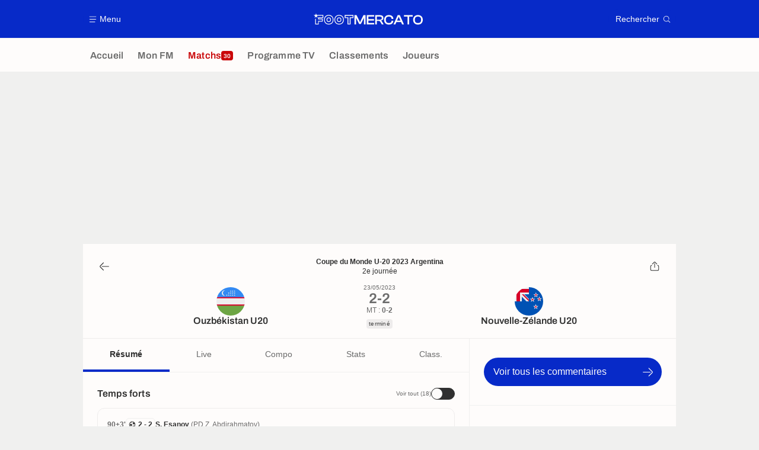

--- FILE ---
content_type: text/html; charset=UTF-8
request_url: https://www.footmercato.net/live/8216056127060257973-ouzbekistan-u-20-vs-nouvelle-zelande-u-20
body_size: 25656
content:
    <!doctype html>
<html lang="fr" class="no-js" >
    <head>
        <meta charset="UTF-8">
        <meta name="viewport" content="width=device-width,initial-scale=1,maximum-scale=1,user-scalable=no">

                                            <link rel="preconnect" href="https://optiyield.opti-digital.com">
                <link rel="dns-prefetch" href="https://optiyield.opti-digital.com">
                        <link rel="preconnect" href="https://securepubads.g.doubleclick.net">
            <link rel="dns-prefetch" href="https://securepubads.g.doubleclick.net">
            <link rel="preconnect" href="https://c.amazon-adsystem.com">
            <link rel="dns-prefetch" href="https://c.amazon-adsystem.com">
            <link rel="preconnect" href="https://ib.adnxs.com">
            <link rel="dns-prefetch" href="https://ib.adnxs.com">
                                                <link rel="preconnect" href="https://sdk.privacy-center.org">
                    <link rel="dns-prefetch" href="https://sdk.privacy-center.org">
                                            <link rel="preconnect" href="https://logs1409.xiti.com">
        <link rel="dns-prefetch" href="https://logs1409.xiti.com">

                            
                                <script>document.documentElement.classList.remove("no-js");</script>
        
                    <style>body{background:#fff;-webkit-animation:-start 6s steps(1,end) 0s 1 normal both;-moz-animation:-start 6s steps(1,end) 0s 1 normal both;-ms-animation:-start 6s steps(1,end) 0s 1 normal both;animation:-start 6s steps(1,end) 0s 1 normal both}@-webkit-keyframes -start{from{visibility:hidden}to{visibility:visible}}@-moz-keyframes -start{from{visibility:hidden}to{visibility:visible}}@-ms-keyframes -start{from{visibility:hidden}to{visibility:visible}}@-o-keyframes -start{from{visibility:hidden}to{visibility:visible}}@keyframes -start{from{visibility:hidden}to{visibility:visible}}</style>
            <noscript><style>body{-webkit-animation:none;-moz-animation:none;-ms-animation:none;animation:none}</style></noscript>
                        










<style>
:root, body .forceLightmode {
    --grey1000: #303030;
    --grey1000rgb: 48,48,48;
    --grey900: #474747;
    --grey800: #6B6B6B;
    --grey400: #E1E1E0;
    --grey300: #EEECEC;
    --grey200: #F0F0EF;
    --grey100: #F2F2F2;
    --grey0: #FEFCFB;
    --grey0rgb: 254,252,251;
    --primary: #072AC8;
    --primaryRGB: 7,42,200;
    --onPrimary: #FEFCFB;
    --onPrimaryRGB: 254,252,251;

    --secondary: #CA0709;
    --secondaryRGB: 202,7,9;
    --onSecondary: #FEFCFB;
    --onSecondaryRGB: 254,252,251;

    --yellow-card: #FFC107;
    --red-card: #D32F2F;

    --success: #7CB342;
    --warning: #FDB935;
    --danger: #E53935;

    --live: #CA0709;
    --liveRGB: 202,7,9;
    --onLive: #FEFCFB;

    --betclic: #E20014;
    --parionssport: #00265A;
    --pmu: #007831;
    --unibet: #3AAA35;
    --winamax: #B5121B;
    --zebet: #CF0C1C;
}

body.darkmode, body .forceDarkmode {
            --grey1000: #FEFCFB;
            --grey1000rgb: 254,252,251;
            --grey900: #B8B8B8;
            --grey800: #98989F;
            --grey400: #0D0D0D;
            --grey300: #242424;
            --grey200: #000000;
            --grey100: #2C2C2E;
            --grey0: #171717;
            --grey0rgb: 23,23,23;
    
    --primary: #2972FA;
    --primaryRGB: 41,114,250;
    --onPrimary: #171717;
    --onPrimaryRGB: 23,23,23;

    --secondary: #EF3120;
    --secondaryRGB: 239,49,32;
    --onSecondary: #FEFCFB;
    --onSecondaryRGB: 254,252,251;

    --yellow-card: #FFC107;
    --red-card: #D32F2F;

    --success: #3BC14F;
    --warning: #FCB045;
    --danger: #FC5545;

    --live: #EF3120;
    --liveRGB: 239,49,32;
    --onLive: #FEFCFB;

    --betclicDark: #FF707D;
    --parionssportDark: #063574;
    --pmuDark: #00B84B;
    --unibetDark: #77D373;
    --winamaxDark: #F27D84;
    --zebetDark: #F77882;
}
</style>

            <link rel="stylesheet" href="https://www.footmercato.net/build/css/common.2f823942.css">
                    
                    <title>Résultat Ouzbékistan U20 - Nouvelle-Zélande U20 (2-2) la 2e journée de Coupe du Monde U-20 2023 Argentina 23/05</title>
<meta name="description" content="Résultat du match Ouzbékistan U20 - Nouvelle-Zélande U20 (2-2) la 2e journée de Coupe du Monde U-20 2023 Argentina 23/05 - Compositions, buteurs, statistiques..."/>


<meta property="og:site_name" content="Foot Mercato : Info Transferts Football - Actu Foot Transfert"/>
<meta property="og:url" content="https://www.footmercato.net/live/8216056127060257973-ouzbekistan-u-20-vs-nouvelle-zelande-u-20"/>
<meta property="og:type" content="website"/>
<meta property="og:title" content="Résultat Ouzbékistan U20 - Nouvelle-Zélande U20 (2-2) la 2e journée de Coupe du Monde U-20 2023 Argentina 23/05"/>
<meta property="og:description" content="Résultat du match Ouzbékistan U20 - Nouvelle-Zélande U20 (2-2) la 2e journée de Coupe du Monde U-20 2023 Argentina 23/05 - Compositions, buteurs, statistiques..."/>
<meta property="og:image" content="https://assets-fr.imgfoot.com/match-cover-fr-256925811289328073-2770101429455741689.jpg"/>
    <meta property="og:image:width" content="1200"/>
    <meta property="og:image:height" content="675"/>

<meta name="twitter:site" content="@footmercato"/>
<meta name="twitter:card" content="summary_large_image"/>
<meta name="twitter:title" content="Résultat Ouzbékistan U20 - Nouvelle-Zélande U20 (2-2) la 2e journée de Coupe du Monde U-20 2023 Argentina 23/05"/>
<meta name="twitter:description" content="Résultat du match Ouzbékistan U20 - Nouvelle-Zélande U20 (2-2) la 2e journée de Coupe du Monde U-20 2023 Argentina 23/05 - Compositions, buteurs, statistiques..."/>
<meta name="twitter:image" content="https://assets-fr.imgfoot.com/match-cover-fr-256925811289328073-2770101429455741689.jpg"/>
<meta name="twitter:url" content="https://www.footmercato.net/live/8216056127060257973-ouzbekistan-u-20-vs-nouvelle-zelande-u-20"/>
<meta name="twitter:app:name:iphone" content="Foot Mercato"/>
<meta name="twitter:app:id:iphone" content="537919329"/>
<meta name="twitter:app:name:ipad" content="Foot Mercato"/>
<meta name="twitter:app:id:ipad" content="537919329"/>
<meta name="twitter:app:name:googleplay" content="Foot Mercato"/>
<meta name="twitter:app:id:googleplay" content="net.footmercato.mobile"/>
<meta name="twitter:widgets:theme" content=""/>
    <meta name="twitter:creator" content=""/>

<meta property="fb:app_id" content="188207067884072"/>

    <link rel="canonical" href="https://www.footmercato.net/live/8216056127060257973-ouzbekistan-u-20-vs-nouvelle-zelande-u-20"/>







<meta name="robots" content="max-image-preview:large">

<meta name="apple-mobile-web-app-title" content="Foot Mercato">
<meta name="apple-itunes-app" content="app-id=537919329">
<meta name="application-name" content="Foot Mercato">

    <meta name="theme-color" content="#f3f3f2">

<meta name="msapplication-TileColor" content="#072AC8">
<meta name="msapplication-TileImage" content="https://www.footmercato.net/build/favicons/mstile-150x150.png">
<meta name="msapplication-config" content="https://www.footmercato.net/browserconfig.xml">

        
        <link rel="manifest" href="https://www.footmercato.net/manifest.json">
        <link rel="apple-touch-icon" href="https://www.footmercato.net/build/favicons/apple-touch-icon.003c90f9.png">
<link rel="icon" type="image/png" sizes="16x16" href="https://www.footmercato.net/build/favicons/favicon-16x16.92bf6a1d.png">
<link rel="icon" type="image/png" id="favicon32" sizes="32x32" href="https://www.footmercato.net/build/favicons/favicon-32x32.45ab321b.png" data-src-alert="https://www.footmercato.net/build/favicons/favicon-32x32-alert.4f670079.png" data-src="https://www.footmercato.net/build/favicons/favicon-32x32.45ab321b.png">
<link rel="icon" type="image/png" sizes="192x192" href="https://www.footmercato.net/build/favicons/android-chrome-192x192.88189be8.png"  />
<link rel="icon" type="image/png" sizes="512x512" href="https://www.footmercato.net/build/favicons/android-chrome-512x512.b8dfbce8.png"  />
<link rel="mask-icon" href="https://www.footmercato.net/build/favicons/safari-pinned-tab.430333f4.svg" color="#072ac8">


                    <script type="application/ld+json">
                [{"@context":"https:\/\/schema.org","@type":"BreadcrumbList","itemListElement":[{"@type":"ListItem","name":"Accueil","position":1,"item":"https:\/\/www.footmercato.net\/"},{"@type":"ListItem","name":"Matchs","position":2,"item":"https:\/\/www.footmercato.net\/live\/"},{"@type":"ListItem","name":"Ouzb\u00e9kistan U20-Nouvelle-Z\u00e9lande U20","position":3}]},{"@context":"https:\/\/schema.org","@type":"BroadcastEvent","name":"Ouzb\u00e9kistan U-20 vs Nouvelle-Z\u00e9lande U-20","description":"Coupe du Monde U-20 2023 Argentina la 2e journ\u00e9e","mainEntityOfPage":"https:\/\/www.footmercato.net\/live\/8216056127060257973-ouzbekistan-u-20-vs-nouvelle-zelande-u-20","isLiveBroadcast":true,"startDate":"2023-05-23T18:00:00+00:00","endDate":"2023-05-23T19:59:03+00:00","publishedOn":[{"@type":"BroadcastService","name":"L'\u00e9quipe web","image":"https:\/\/assets-fr.imgfoot.com\/le-site-lequipe-6720b4f088be4.png","alternateName":"L'\u00e9quipe web"}],"broadcastOfEvent":{"@type":"SportsEvent","name":"Ouzb\u00e9kistan U-20 vs Nouvelle-Z\u00e9lande U-20","description":"Coupe du Monde U-20 2023 Argentina la 2e journ\u00e9e","mainEntityOfPage":"https:\/\/www.footmercato.net\/live\/8216056127060257973-ouzbekistan-u-20-vs-nouvelle-zelande-u-20","startDate":"2023-05-23T18:00:00+00:00","endDate":"2023-05-23T19:59:03+00:00","homeTeam":{"@type":"SportsTeam","name":"Ouzb\u00e9kistan U20","mainEntityOfPage":"https:\/\/www.footmercato.net\/selection\/ouzbekistan-u20\/"},"awayTeam":{"@type":"SportsTeam","name":"Nouvelle-Z\u00e9lande U20","mainEntityOfPage":"https:\/\/www.footmercato.net\/selection\/nouvelle-zelande-u20\/"}}},{"@context":"https:\/\/schema.org","@type":"FAQPage","mainEntity":[{"@type":"Question","name":"Quel est le r\u00e9sultat du match entre Ouzb\u00e9kistan U20 et Nouvelle-Z\u00e9lande U20 ?","acceptedAnswer":{"@type":"Answer","text":"<p>La rencontre s'est sold\u00e9e par un match nul sur le score de 2-2.<\/p>"}},{"@type":"Question","name":"Sur quelle cha\u00eene TV et \u00e0 quelle heure voir le match entre Ouzb\u00e9kistan U20 et Nouvelle-Z\u00e9lande U20 en France ?","acceptedAnswer":{"@type":"Answer","text":"<p>Le match est \u00e0 suivre en direct le 23 mai 2023 \u00e0 20:00 sur L'\u00e9quipe web.<\/p>"}},{"@type":"Question","name":"O\u00f9 voir le match Ouzb\u00e9kistan U20 Nouvelle-Z\u00e9lande U20 en streaming ?","acceptedAnswer":{"@type":"Answer","text":"<p>Match en streaming l\u00e9gal en direct sur le site ou l'application officielle de L'\u00e9quipe.<\/p>"}},{"@type":"Question","name":"Quelles sont les compositions officielles du match entre Ouzb\u00e9kistan U20 et Nouvelle-Z\u00e9lande U20 ?","acceptedAnswer":{"@type":"Answer","text":"<p><strong>Ouzb\u00e9kistan U20<\/strong> : le coach R. Khaydarov a choisi une formation en 4-2-3-1 : O. Boymurodov, M. Makhamadjonov, J. Urozov, A. Khusanov, Z. Abdirahmatov, D. Ortiqboyev, B. Askarov, A. Fayzullayev, U. Rahmonaliyev, N. Abdurazzoqov, P. Kholdorkhonov.<\/p><p><strong>Nouvelle-Z\u00e9lande U20<\/strong> : de son c\u00f4t\u00e9, l'\u00e9quipe dirig\u00e9e par D. Bazeley \u00e9volue dans un syst\u00e8me de jeu en 4-5-1 : K. Sims, L. Kelly-Heald, F. Surman, I. Hughes, E. O'Leary, B. Wallace, J. Herdman, D. McKay, F. Conchie, N. Garbett, K. Donkers.<\/p>"}},{"@type":"Question","name":"Qui arbitre le match Ouzb\u00e9kistan U20 Nouvelle-Z\u00e9lande U20 ?","acceptedAnswer":{"@type":"Answer","text":"<p>Oshane Anthony Nation est au sifflet pour cette rencontre.<\/p>"}},{"@type":"Question","name":"Quelle est la date et l'heure du match Ouzb\u00e9kistan U20 Nouvelle-Z\u00e9lande U20 ?","acceptedAnswer":{"@type":"Answer","text":"<p>Match \u00e0 suivre en direct sur Foot Mercato le 23 mai 2023, coup d'envoi 20:00.<\/p>"}}]}]
            </script>
                    </head>

    <body class="page page--match_show   " data-kvcontent="match8216056127060257973"data-kvmatch="8216056127060257973"data-kvcompetition="4058158871031207856"data-kvteam="256925811289328073,2770101429455741689" data-id="8216056127060257973" data-page="match_show"  data-website="Foot Mercato" data-privacyPolicyURL="https://www.footmercato.net/politique-cookie" data-disqus=footmercato-1 >
                                            <div class="reg-int">
                        <div id="/45503615/mweb_footmercato/interstitiel_live"
             class="gtag gtag--m gtag--int "
             data-sizes='[[1, 1]]'
             data-context="mweb"
             data-code="interstitiel_live"
             data-path="/45503615/mweb_footmercato/interstitiel_live"
             data-appnexus-id=""
             data-teads-id=""
             data-pubmatic-id=""
             data-rubicon-id=""
             data-ix-id=""
                             data-equativ-id=""
             data-mediasquare-id=""
             data-nexx360-id=""
             data-seedtag-id=""
             data-taboola-id=""
             data-smilewanted-id=""
             data-optidigital-id=""
             data-ttd-id=""
                
        ></div>
    
        </div>
        <div class="reg-ovr">
                <div id="/45503615/mweb_footmercato/overlay_live"
             class="gtag gtag--m gtag--ovr "
             data-sizes='[[300, 50], [320, 50], [300, 100], [320, 100], &quot;fluid&quot;]'
             data-context="mweb"
             data-code="overlay_live"
             data-path="/45503615/mweb_footmercato/overlay_live"
             data-appnexus-id="24664869"
             data-teads-id="130817"
             data-pubmatic-id=""
             data-rubicon-id="3670658"
             data-ix-id="1161186"
                             data-equativ-id="138802"
             data-mediasquare-id="footmercato.net_overlay-live_atf_banner_mobile"
             data-nexx360-id="vpb6t9nc"
             data-seedtag-id="34290298"
             data-taboola-id="MWeb_FootMercato/Overlay_live"
             data-smilewanted-id="adversport.com_hb_3"
             data-optidigital-id="Live_Overlay"
             data-ttd-id="MWeb_FootMercato/Live_Overlay"
                
        ></div>
    
    <a class="reg-ovr_close hidden">&times;</a>
</div>


                                                
                            <div class="main">
                                            <header class="logoHeader">
    <div class="logoHeader__container">
        
<a  class="button button--alternate button--medium   "   role=button data-menumodal=open aria-label=Menu>
    <span class="button__iconWrapper">
            
<svg xmlns="http://www.w3.org/2000/svg" width="13" height="13" fill="currentColor" viewBox="0 0 24 24">
    <path d="M2.25 4.5h19.5c.413 0 .75-.338.75-.75a.752.752 0 0 0-.75-.75H2.25a.752.752 0 0 0-.75.75c0 .412.337.75.75.75ZM21.75 11.25H2.25a.752.752 0 0 0-.75.75c0 .412.337.75.75.75h19.5c.413 0 .75-.338.75-.75a.752.752 0 0 0-.75-.75ZM18.75 19.5H2.25a.752.752 0 0 0-.75.75c0 .413.337.75.75.75h16.5c.413 0 .75-.337.75-.75a.752.752 0 0 0-.75-.75Z"/>
</svg>


        </span><span class="button__textWrapper">Menu</span>
</a>


                    <a href="https://www.footmercato.net/" class="logoHeader__logo" aria-label="Foot Mercato : Info Transferts Football - Actu Foot Transfert">
                
<svg xmlns="http://www.w3.org/2000/svg" fill="none" viewBox="0 0 386 40" width="184" height="19">
      <title>Foot Mercato : Info Transferts Football - Actu Foot Transfert</title>
      <path fill="currentColor" fill-rule="evenodd" d="M33.93 6.07H10.35L8.38 0 6.4 6.07h-.64v.02H0l5.18 3.76-1.98 6.08 5.18-3.76 5.17 3.76-1.98-6.08 1.83-1.33h17.95v5.91H15.5v7h13.86l.01 5.35H15.5v10H7.68l.03-17.89-2.49 1.83-.04 18.51h12.74l.01-10h13.95l-.02-10.24H18.28v-2.12h15.64l.01-10.8ZM166.76 25.5l-2.77 6.53-2.87-6.55-9.37-18.9h-7.54v32.94h5.78V19.36l-.17-4.1 1.78 4.24 8.99 18.09h6.61l8.99-18.1 1.78-4.23-.17 4.12v20.14h5.77V6.58h-7.54l-9.27 18.92Zm47.42 14.02h-26.37V6.58h26.37v5.26h-20.6v8.5h19.88v5.22h-19.88v8.7h20.6v5.26Zm23.42-13.91c5.86-.55 9.21-3.88 9.21-9.23 0-6.14-4.54-9.8-12.13-9.8h-17v32.94h5.77V27h5.63c4 0 5.4 1.12 6.73 3.48l5.19 9.04h6.63l-5.63-9.8c-1.15-2.03-2.27-3.38-4.4-4.11Zm3.24-8.51c0 3.75-1.8 5.27-6.21 5.27h-11.21V11.84h11.21c4.37 0 6.21 1.57 6.21 5.26Zm12.88-6.38C256.75 7.69 261 6.09 266 6.09c9.37 0 15.69 5.17 15.68 12.85v1h-6.3v-1c0-4.84-3.16-7.3-9.38-7.3-7.45 0-10.88 3.67-10.88 11.41s3.47 11.35 10.93 11.35c6.31 0 9.38-2.39 9.38-7.3v-.91h6.3v.91a11.7 11.7 0 0 1-4.4 9.45C274.52 38.81 270.6 40 266 40c-5 0-9.29-1.59-12.34-4.63-3.05-3.04-4.66-7.27-4.66-12.32 0-5.05 1.69-9.3 4.72-12.33Zm51.02-4.14h-7.69l-14.64 32.94h6.4l3.71-8.41h16.66l3.7 8.41h6.5L304.81 6.75l-.07-.17ZM300.85 12l1.8 4.42 4.2 9.45h-12l4.2-9.46 1.8-4.41Zm31.08-.16h-12.7V6.58h31.08v5.26h-12.65v27.68h-5.73V11.84Zm36.96-5.75c-5 0-9.33 1.6-12.39 4.63-3.06 3.03-4.69 7.3-4.69 12.33s1.62 9.28 4.69 12.32c3.07 3.04 7.35 4.63 12.39 4.63C379.3 40 386 33.35 386 23.05c0-10.3-6.7-16.96-17.11-16.96Zm11.07 17c0 7.74-3.52 11.35-11.07 11.35-7.55 0-11-3.5-11-11.35s3.5-11.41 11-11.41S380 15.27 380 23.05l-.04.04Zm-343.31-.36c0 10.18 6.74 17 16.74 17 10.04 0 16.78-6.82 16.78-17s-6.77-17-16.78-17c-10.01 0-16.74 6.82-16.74 17Zm2.66.04c0-8.69 5.53-14.3 14.08-14.3a14.05 14.05 0 0 1 10.29 3.86c2.51 2.53 3.83 6.14 3.83 10.44s-1.32 7.9-3.83 10.44a14.09 14.09 0 0 1-10.29 3.86c-8.55 0-14.08-5.61-14.08-14.3Zm6.27-.01c0 5.32 2.7 8.14 7.81 8.14h.01c5.13 0 7.83-2.8 7.83-8.14 0-5.34-2.71-8.16-7.84-8.16-6.46 0-7.81 4.44-7.81 8.16Zm2.74 0c0-3.98 1.37-5.45 5.07-5.45h.01c3.67 0 5.09 1.49 5.09 5.45s-1.4 5.43-5.1 5.43c-3.7 0-5.07-1.45-5.07-5.43ZM90 39.73c-10 0-16.74-6.82-16.74-17S80 5.81 90 5.81c10 0 16.78 6.82 16.78 17S100 39.73 90 39.73Zm0-31.26c-8.55 0-14.08 5.61-14.08 14.3 0 8.69 5.53 14.3 14.08 14.3a14.09 14.09 0 0 0 10.29-3.86 14.49 14.49 0 0 0 3.83-10.44 14.45 14.45 0 0 0-3.83-10.44A14.05 14.05 0 0 0 90 8.47Zm0 22.43c-5.11 0-7.82-2.82-7.82-8.14 0-3.72 1.36-8.16 7.82-8.16 5.12 0 7.83 2.82 7.83 8.16S95.13 30.9 90 30.9Zm0-13.59c-3.69 0-5.07 1.47-5.07 5.45 0 3.98 1.38 5.43 5.07 5.43 3.69 0 5.1-1.47 5.1-5.43s-1.43-5.45-5.1-5.45Zm29.78 22.22h10.83V17.1h10.1v-11h-31.07v11h10.14v22.43Zm7.9-2.88h-5.07l.05-22.37h-10.14V9h25.26v5.23h-10.1v22.42Z" clip-rule="evenodd"/>
</svg>


            </a>
        
         
<a  class="button button--alternate button--medium   "   role=button data-searchmodal=open aria-label=Rechercher>
    <span class="button__textWrapper">Rechercher</span><span class="button__iconWrapper">
            
<svg xmlns="http://www.w3.org/2000/svg" width="13" height="13" fill="currentColor" viewBox="0 0 24 24">
    <path d="M22.282 21.218 16.8 15.735a.747.747 0 0 0-1.058 0c-2.91 2.902-7.642 2.902-10.552 0A7.421 7.421 0 0 1 3 10.455c0-1.988.78-3.862 2.19-5.265A7.386 7.386 0 0 1 10.455 3c1.995 0 3.87.78 5.28 2.19a7.411 7.411 0 0 1 1.822 7.552.751.751 0 0 0 .48.945.751.751 0 0 0 .945-.48A8.897 8.897 0 0 0 16.8 4.14a8.901 8.901 0 0 0-6.338-2.625 8.902 8.902 0 0 0-6.33 2.625 8.871 8.871 0 0 0-2.625 6.33c0 2.393.93 4.65 2.625 6.345a9.046 9.046 0 0 0 6.33 2.617 8.964 8.964 0 0 0 5.783-2.114l4.98 4.98c.15.15.337.217.532.217a.747.747 0 0 0 .532-1.275l-.007-.023Z"/>
</svg>


        </span>
</a>

    </div>
</header>

                        <div class="mainNavigation">
    <nav class="mainNavigation__container">
        <ul class="mainNavigation__list">
                            <li class="mainNavigation__item">
                    <a href=/ class="mainNavigationButton   " >
    <span class="mainNavigationButton__iconText">
<svg xmlns="http://www.w3.org/2000/svg" width="24" height="24" fill="currentColor" viewBox="0 0 24 24">
    <path class="svgActive" d="m21.367 8.182-7.5-6.022a2.959 2.959 0 0 0-3.735 0l-7.5 6.022a3.02 3.02 0 0 0-1.132 2.37v9.765c0 1.208.96 2.19 2.145 2.19h3.712c1.186 0 2.145-.982 2.145-2.19v-4.95c0-.382.285-.69.646-.69h3.712c.353 0 .645.308.645.69v4.95c0 1.208.96 2.19 2.145 2.19h3.713c1.184 0 2.145-.982 2.145-2.19v-9.764a3.02 3.02 0 0 0-1.133-2.37h-.008Z"/>
    <path class="svgInactive" d="m21.367 8.182-7.5-6.022a2.948 2.948 0 0 0-3.727 0l-7.5 6.022a3.05 3.05 0 0 0-1.14 2.37v8.198c0 .413.337.75.75.75s.75-.337.75-.75v-8.197c0-.466.21-.916.578-1.2l7.5-6.023a1.468 1.468 0 0 1 1.852 0l7.508 6.022c.36.285.57.728.57 1.2v9.758c0 .383-.293.69-.645.69H16.65c-.352 0-.645-.308-.645-.69v-4.95c0-1.207-.96-2.19-2.137-2.19h-3.72c-1.178 0-2.138.982-2.138 2.19v4.95c0 .383-.292.69-.645.69H3.757a.752.752 0 0 0-.75.75c0 .413.338.75.75.75h3.608c1.185 0 2.145-.983 2.145-2.19v-4.95c0-.383.285-.69.638-.69h3.72c.352 0 .637.307.637.69v4.95c0 1.207.96 2.19 2.145 2.19h3.713c1.184 0 2.145-.983 2.145-2.19v-9.757c0-.923-.428-1.808-1.133-2.37h-.008Z"/>
</svg>

<span class="mainNavigationButton__iconText__shortText">Accueil</span>
        <span class="mainNavigationButton__iconText__text">Accueil</span>
    </span></a>

                </li>
                            <li class="mainNavigation__item">
                    <a href=/mon-fm/ class="mainNavigationButton   " >
    <span class="mainNavigationButton__iconText">
<svg xmlns="http://www.w3.org/2000/svg" width="24" height="24" fill="currentColor" viewBox="0 0 24 24">
  <path class="svgActive" d="M22.417 9.457c-.217-.637-.78-1.05-1.44-1.05l-5.767-.03-1.838-5.872a1.433 1.433 0 0 0-1.38-1.012c-.637 0-1.192.404-1.38 1.012L8.76 8.4H3.007c-.66 0-1.222.412-1.44 1.05a1.56 1.56 0 0 0 .533 1.748l4.68 3.547-1.785 5.723c-.203.652.03 1.357.585 1.747a1.476 1.476 0 0 0 1.762-.03l4.613-3.532 4.68 3.532a1.474 1.474 0 0 0 1.762.03c.555-.39.788-1.095.585-1.747l-1.785-5.723 4.68-3.547c.533-.405.75-1.11.533-1.748l.007.008Z"/>
  <path class="svgInactive"  d="M22.418 9.457a1.503 1.503 0 0 0-1.44-1.05l-5.768-.022-1.83-5.88A1.431 1.431 0 0 0 12 1.493c-.637 0-1.185.397-1.38 1.02L8.903 8.024l-.135.383H3.023c-.54 0-1.02.277-1.298.735a1.59 1.59 0 0 0-.045 1.552.747.747 0 0 0 1.013.307A.747.747 0 0 0 3 9.99c-.007-.015 0-.068.023-.082h5.745c.66 0 1.245-.428 1.447-1.073L12 3.12l1.785 5.722a1.526 1.526 0 0 0 1.448 1.073h5.745v.098l-2.633 1.995s-.045.037-.067.06L15.9 13.86s-.075.06-.097.09a.729.729 0 0 0-.188.758l1.943 6.225c.015.06-.015.067-.008.067l-4.68-3.532a1.451 1.451 0 0 0-1.747 0l-4.665 3.54s-.038-.015-.023-.075l1.943-6.226a.81.81 0 0 0-.285-.847l-2.258-1.702a.752.752 0 0 0-1.05.15.752.752 0 0 0 .15 1.05l1.86 1.402-1.785 5.723c-.21.652.03 1.357.585 1.747a1.476 1.476 0 0 0 1.763-.03l4.612-3.532 4.68 3.532a1.474 1.474 0 0 0 1.763.038c.555-.39.787-1.096.585-1.748l-1.785-5.722 2.047-1.546s.053-.037.075-.06l2.558-1.942c.532-.398.75-1.103.532-1.748l-.007-.014Z"/>
</svg>

<span class="mainNavigationButton__iconText__shortText">Mon FM</span>
        <span class="mainNavigationButton__iconText__text">Mon FM</span>
    </span></a>

                </li>
                            <li class="mainNavigation__item">
                    <a href=/live/ class="mainNavigationButton active live " >
    <span class="mainNavigationButton__iconText">
<svg xmlns="http://www.w3.org/2000/svg" width="24" height="24" fill="currentColor" viewBox="0 0 24 24">
    <path class="svgActive" d="M4.5 15V9h-3v6h3ZM9 12c0 1.395.953 2.573 2.25 2.903V9.098A2.994 2.994 0 0 0 9 12ZM15 12a2.994 2.994 0 0 0-2.25-2.902v5.805A2.994 2.994 0 0 0 15 12ZM19.5 9v6h3V9h-3Z"/>
    <path class="svgActive" d="M1.5 6v1.5h3.75c.412 0 .75.338.75.75v7.5c0 .413-.338.75-.75.75H1.5V18a3 3 0 0 0 3 3h6.75v-4.567A4.492 4.492 0 0 1 7.5 12c0-2.227 1.62-4.08 3.75-4.433V3H4.5a3 3 0 0 0-3 3ZM19.5 3h-6.75v4.567A4.492 4.492 0 0 1 16.5 12c0 2.227-1.62 4.08-3.75 4.433V21h6.75a3 3 0 0 0 3-3v-1.5h-3.75a.752.752 0 0 1-.75-.75v-7.5c0-.412.337-.75.75-.75h3.75V6a3 3 0 0 0-3-3Z"/>
    <path class="svgInactive" d="M19.5 3h-15a3 3 0 0 0-3 3v11.25c0 .413.337.75.75.75s.75-.337.75-.75v-.75h2.25c.412 0 .75-.337.75-.75v-7.5a.752.752 0 0 0-.75-.75H3V6c0-.825.675-1.5 1.5-1.5h6.75v3.067A4.505 4.505 0 0 0 7.5 12a4.505 4.505 0 0 0 3.75 4.433V19.5h-7.5a.752.752 0 0 0-.75.75c0 .413.337.75.75.75H19.5a3 3 0 0 0 3-3V6a3 3 0 0 0-3-3Zm-15 6v6H3V9h1.5Zm8.25.105A3 3 0 0 1 15 12a3 3 0 0 1-2.25 2.895v-5.79ZM9 12a3 3 0 0 1 2.25-2.895v5.79A3 3 0 0 1 9 12Zm10.5 7.5h-6.75v-3.067A4.505 4.505 0 0 0 16.5 12a4.505 4.505 0 0 0-3.75-4.433V4.5h6.75c.825 0 1.5.675 1.5 1.5v1.5h-2.25a.752.752 0 0 0-.75.75v7.5c0 .413.337.75.75.75H21V18c0 .825-.675 1.5-1.5 1.5ZM21 15h-1.5V9H21v6Z"/>
</svg>

<span class="mainNavigationButton__iconText__shortText">Matchs</span>
        <span class="mainNavigationButton__iconText__text">Matchs</span>
    </span><span class="mainNavigationButton__badge">
            
<span class="count count--secondary count--tiny">30</span>

        </span></a>

                </li>
                            <li class="mainNavigation__item">
                    <a href=/programme-tv/ class="mainNavigationButton   " >
    <span class="mainNavigationButton__iconText">
<svg xmlns="http://www.w3.org/2000/svg" width="24" height="24" fill="currentColor" viewBox="0 0 24 24">
    <path class="svgActive" fill-rule="evenodd" clip-rule="evenodd" d="M22.5 15.75V6a3 3 0 0 0-3-3h-15a3 3 0 0 0-3 3v9.75c0 1.335.87 2.468 2.078 2.858l-1.11 1.11a.756.756 0 0 0 0 1.064c.15.143.337.218.532.218a.768.768 0 0 0 .533-.218l2.032-2.032h12.87l2.033 2.032c.15.143.337.218.532.218a.768.768 0 0 0 .532-.218.756.756 0 0 0 0-1.064l-1.11-1.11A3.002 3.002 0 0 0 22.5 15.75Zm-12-7.5H9v6c0 .412-.338.75-.75.75a.752.752 0 0 1-.75-.75v-6H6a.752.752 0 0 1-.75-.75c0-.412.338-.75.75-.75h4.5c.412 0 .75.338.75.75s-.338.75-.75.75Zm5.962 6.24a.747.747 0 0 1-.712.51.936.936 0 0 1-.24-.037.752.752 0 0 1-.473-.48l-2.25-6.743a.758.758 0 0 1 .473-.953.758.758 0 0 1 .953.473l1.537 4.613 1.538-4.613c.134-.39.555-.6.952-.473.39.136.6.556.473.953l-2.25 6.742v.008Z"/>
    <path class="svgInactive" d="M22.5 15.78V5.97A2.977 2.977 0 0 0 19.53 3H4.47A2.977 2.977 0 0 0 1.5 5.97V15c0 .412.337.75.75.75S3 15.412 3 15V5.97c0-.81.66-1.47 1.47-1.47h15.06c.81 0 1.47.66 1.47 1.47v9.81c0 .81-.66 1.47-1.47 1.47H5.25a.747.747 0 0 0-.285.06.753.753 0 0 0-.247.165l-2.25 2.25A.747.747 0 0 0 3 21a.768.768 0 0 0 .533-.218l2.032-2.032h12.877l2.033 2.032c.15.15.337.218.532.218a.747.747 0 0 0 .532-1.275l-1.116-1.117a2.955 2.955 0 0 0 2.085-2.82l-.008-.008Z"/>
    <path class="svgInactive" d="M8.25 15c.412 0 .75-.338.75-.75v-6h1.5c.412 0 .75-.338.75-.75a.752.752 0 0 0-.75-.75H6a.752.752 0 0 0-.75.75c0 .412.338.75.75.75h1.5v6c0 .412.338.75.75.75ZM15.068 14.543l.045.09c.03.052.067.097.105.142.022.022.037.045.06.06.067.052.135.09.21.12l.015.008c.075.022.15.037.232.037a.794.794 0 0 0 .233-.037l.015-.008a.728.728 0 0 0 .21-.12c.022-.023.045-.038.06-.06a.635.635 0 0 0 .105-.143c.015-.03.03-.052.045-.09.007-.022.022-.037.03-.052l2.25-6.75a.761.761 0 0 0-.473-.953.741.741 0 0 0-.945.473l-1.537 4.62-1.538-4.62a.749.749 0 1 0-1.417.48l2.25 6.75.03.053h.015Z"/>
</svg>

<span class="mainNavigationButton__iconText__shortText">Prog TV</span>
        <span class="mainNavigationButton__iconText__text">Programme TV</span>
    </span></a>

                </li>
                            <li class="mainNavigation__item">
                    <a href=/classement/ class="mainNavigationButton   " >
    <span class="mainNavigationButton__iconText">
<svg xmlns="http://www.w3.org/2000/svg" width="24" height="24" fill="currentColor" viewBox="0 0 24 24">
    <path class="svgActive" d="M18.75 11.25h-3V4.5a3 3 0 0 0-3-3h-1.5a3 3 0 0 0-3 3v3.75h-3a3 3 0 0 0-3 3v8.25a3 3 0 0 0 3 3h13.5a3 3 0 0 0 3-3v-5.25a3 3 0 0 0-3-3Zm.57 6.262c-.12.18-.293.316-.518.413-.224.098-.487.15-.787.15-.338 0-.623-.052-.848-.157a1.11 1.11 0 0 1-.517-.435 1.192 1.192 0 0 1-.172-.638v-.098h.81v.113c0 .172.06.315.172.413.12.105.293.15.517.15.226 0 .383-.045.503-.15.12-.098.18-.256.18-.458 0-.158-.03-.277-.098-.36a.43.43 0 0 0-.247-.18.955.955 0 0 0-.33-.06h-.367v-.63h.36c.112 0 .21-.015.3-.06a.53.53 0 0 0 .217-.188.605.605 0 0 0 .082-.322.651.651 0 0 0-.075-.315.446.446 0 0 0-.21-.18.803.803 0 0 0-.307-.06.813.813 0 0 0-.315.06.45.45 0 0 0-.225.18.612.612 0 0 0-.075.3v.09h-.795v-.15c0-.225.053-.42.172-.592.12-.166.285-.3.503-.398a1.94 1.94 0 0 1 .75-.135c.285 0 .532.037.75.128.21.09.375.217.495.39.12.165.18.367.18.6a.953.953 0 0 1-.323.72c-.097.082-.202.15-.33.202v.03c.218.06.398.18.533.345.135.172.21.39.21.66-.008.24-.067.45-.195.622Zm-8.513-12.87c.128-.007.285-.045.458-.09.172-.052.352-.112.525-.187.18-.075.338-.15.473-.24h.374v3.45h.915v.675h-2.737v-.675h.982v-2.43h-.99v-.502ZM7.507 15H4.516v-.217c0-.18.038-.345.098-.488.067-.15.15-.285.262-.412.112-.12.24-.24.375-.353.135-.112.277-.217.42-.322.165-.128.322-.248.465-.368.15-.12.263-.248.36-.39a.8.8 0 0 0 .135-.457.595.595 0 0 0-.06-.24.594.594 0 0 0-.188-.203.672.672 0 0 0-.345-.075c-.15 0-.27.023-.367.075a.455.455 0 0 0-.218.21.633.633 0 0 0-.074.33v.217h-.803s0-.052-.015-.082c0-.037-.007-.082-.007-.135 0-.293.067-.533.202-.72.135-.188.315-.33.548-.42.232-.09.487-.135.78-.135.262 0 .487.037.667.105.173.075.315.172.428.3.104.12.18.247.232.39a1.302 1.302 0 0 1-.038.93c-.067.158-.157.3-.277.435-.112.143-.255.27-.412.398-.158.127-.33.247-.51.375-.09.06-.18.127-.263.187a2.96 2.96 0 0 0-.21.165c-.053.06-.098.113-.135.165h1.942V15Z"/>
    <path class="svgInactive" d="M18.75 11.25h-3V4.5a3 3 0 0 0-3-3h-1.5a3 3 0 0 0-3 3v3.75H4.905a2.66 2.66 0 0 0-2.655 2.655v7.845c0 .413.337.75.75.75s.75-.337.75-.75v-7.845c0-.637.518-1.155 1.155-1.155H8.25V21H6a.752.752 0 0 0-.75.75c0 .413.338.75.75.75h12.75a3 3 0 0 0 3-3v-5.25a3 3 0 0 0-3-3ZM14.25 21h-4.5V4.5c0-.825.675-1.5 1.5-1.5h1.5c.825 0 1.5.675 1.5 1.5V21Zm6-1.5c0 .825-.675 1.5-1.5 1.5h-3v-8.25h3c.825 0 1.5.675 1.5 1.5v5.25Z"/>
    <path class="svgInactive" d="M6.135 12.84c-.15.12-.3.24-.465.367-.142.105-.285.21-.42.323a4.232 4.232 0 0 0-.375.353 1.496 1.496 0 0 0-.262.405 1.19 1.19 0 0 0-.098.495V15H7.5v-.735H5.565a.63.63 0 0 1 .135-.158c.06-.052.128-.112.21-.172.083-.06.173-.12.263-.188.18-.127.352-.247.51-.374.157-.128.3-.255.412-.39.12-.136.21-.286.278-.436.067-.15.105-.33.105-.517 0-.135-.023-.27-.068-.412a1.028 1.028 0 0 0-.232-.398 1.137 1.137 0 0 0-.428-.293 1.708 1.708 0 0 0-.66-.112c-.292 0-.555.045-.78.135-.225.09-.412.232-.547.42-.135.188-.203.428-.203.72v.135a.2.2 0 0 0 .015.082h.803v-.217c0-.135.022-.24.075-.33a.534.534 0 0 1 .217-.21.764.764 0 0 1 .368-.075c.15 0 .262.03.345.082.09.053.15.12.187.203.038.082.06.158.06.24a.818.818 0 0 1-.135.457c-.09.135-.21.27-.36.39v-.007ZM12.638 4.125h-.375c-.143.082-.3.165-.473.24a4.892 4.892 0 0 1-.525.188c-.172.052-.33.082-.457.09v.502h.99v2.43h-.983v.675h2.745v-.675h-.915v-3.45h-.007ZM18.772 15.885v-.022c.128-.053.233-.128.33-.21a.903.903 0 0 0 .323-.713.998.998 0 0 0-.18-.6 1.12 1.12 0 0 0-.495-.39 1.94 1.94 0 0 0-.75-.135c-.285 0-.533.045-.75.143a1.168 1.168 0 0 0-.503.397c-.12.172-.18.367-.18.592v.15h.795v-.09c0-.12.03-.217.075-.3a.465.465 0 0 1 .218-.18.813.813 0 0 1 .315-.06c.12 0 .217.023.307.06.09.038.158.098.21.18a.567.567 0 0 1 .075.308c0 .135-.03.24-.082.322a.48.48 0 0 1-.218.188.651.651 0 0 1-.3.06h-.36v.63h.368c.12 0 .232.015.33.052a.508.508 0 0 1 .247.18c.068.083.098.203.098.36 0 .21-.06.36-.18.466-.12.097-.285.15-.503.15-.217 0-.397-.053-.51-.15a.531.531 0 0 1-.18-.413v-.113h-.81v.105c0 .24.06.45.173.638.112.188.285.33.517.435.225.105.51.157.848.157.307 0 .57-.052.795-.15.225-.097.397-.232.517-.412.12-.172.188-.383.188-.622 0-.27-.068-.488-.21-.66a1.078 1.078 0 0 0-.533-.353h.015Z"/>
</svg>

<span class="mainNavigationButton__iconText__shortText">Class.</span>
        <span class="mainNavigationButton__iconText__text">Classements</span>
    </span></a>

                </li>
                            <li class="mainNavigation__item">
                    <a href=/joueur/ class="mainNavigationButton   " >
    <span class="mainNavigationButton__iconText"><span class="mainNavigationButton__iconText__shortText">Joueurs</span>
        <span class="mainNavigationButton__iconText__text">Joueurs</span>
    </span></a>

                </li>
                    </ul>
    </nav>
</div>

                    
                                                        <div id="/45503615/desk_footmercato/header_live"
             class="gtag gtag--d  gtag--header"
             data-sizes='[[970, 250], [728, 90], [970, 90], [1000, 250]]'
             data-context="desk"
             data-code="header_live"
             data-path="/45503615/desk_footmercato/header_live"
             data-appnexus-id="19062927"
             data-teads-id="130817"
             data-pubmatic-id="3178936"
             data-rubicon-id="1668160"
             data-ix-id="559134"
                             data-equativ-id="91493"
             data-mediasquare-id="footmercato.net_header_atf_mban_desktop"
             data-nexx360-id="8yxkrcxn"
             data-seedtag-id="34290280"
             data-taboola-id="Desk_FootMercato/Header_Live2"
             data-smilewanted-id="adversport.com_hb_2"
             data-optidigital-id=""
             data-ttd-id="Desk_FootMercato/Header_Live"
                
        ></div>
    
                    
                            <div class="group group--1 ">
                                    <div class="group__main ">
                                        <div class="matchHeaderSticky">
    <div class="matchHeaderSticky__left">
        <button class="matchHeaderSticky__back" aria-label="retour" data-navigationBack>
            
<svg xmlns="http://www.w3.org/2000/svg" width="18" height="18" fill="currentColor" viewBox="0 0 24 24">
    <path d="M21.75 11.25h-15A.752.752 0 0 0 6 12c0 .412.338.75.75.75h15c.413 0 .75-.338.75-.75a.752.752 0 0 0-.75-.75Z" />
    <path d="M3.217 12.533A.742.742 0 0 1 3 12c0-.203.075-.39.217-.533l7.193-7.185a.747.747 0 1 0-1.058-1.057L2.16 10.41A2.23 2.23 0 0 0 1.5 12c0 .6.232 1.162.66 1.59l7.192 7.192c.15.15.338.218.533.218a.747.747 0 0 0 .533-1.275l-7.193-7.193h-.008Z" />
</svg>


        </button>
    </div>

    <div class="matchHeaderSticky__scoreboard">
                    <a href="https://www.footmercato.net/selection/ouzbekistan-u20/" class="matchHeaderSticky__team">
        
            <span class="matchHeaderSticky__teamLogo">
                    <img
                    src="data:image/svg+xml,%3Csvg%20xmlns='http://www.w3.org/2000/svg'%20viewBox='0%200%2048%2048'%3E%3C/svg%3E"
            data-src="https://www.footmercato.net/build/images/flags-v2/uzb.d058391e.svg"
            
                                        alt="Flag Ouzbékistan"
                width="48"        height="48"    />

            </span>

                    </a>
        
                <div class="matchHeaderSticky__infos" data-live-id="matchHeaderSticky__infos" data-live-value="played22">
            <div class="matchHeaderSticky__score">
                                                                            <span class="matchHeaderSticky__scoreTeam matchHeaderSticky__scoreTeam--home ">2</span>
                    <span class="matchHeaderSticky__scoreSeparator">-</span>
                    <span class="matchHeaderSticky__scoreTeam matchHeaderSticky__scoreTeam--away ">2</span>
                            </div>
        </div>

                    <a href="https://www.footmercato.net/selection/nouvelle-zelande-u20/" class="matchHeaderSticky__team">
        
            <span class="matchHeaderSticky__teamLogo">
                    <img
                    src="data:image/svg+xml,%3Csvg%20xmlns='http://www.w3.org/2000/svg'%20viewBox='0%200%2048%2048'%3E%3C/svg%3E"
            data-src="https://www.footmercato.net/build/images/flags-v2/nzl.b2af18c9.svg"
            
                                        alt="Flag Nouvelle-Zélande"
                width="48"        height="48"    />

            </span>

                    </a>
            </div>

    <div class="matchHeaderSticky__right">
        <button class="matchHeaderSticky__share" aria-label="Partager" data-share>
            
<svg  width="18" height="18" fill="currentColor" viewBox="0 0 24 24">
    <path fill-rule="evenodd" clip-rule="evenodd" d="M6.9 7.365a.747.747 0 0 1-.533-1.275l3.923-3.922a2.422 2.422 0 0 1 3.413 0l3.922 3.922a.747.747 0 1 1-1.057 1.058l-3.923-3.923a.912.912 0 0 0-1.29 0L7.433 7.148a.736.736 0 0 1-.533.217ZM12 15a.752.752 0 0 1-.75-.75V5.437c0-.412.338-.75.75-.75s.75.338.75.75v8.813c0 .412-.338.75-.75.75Zm-9.75 3.75a3 3 0 0 0 3 3h13.5a3 3 0 0 0 3-3V12a3 3 0 0 0-3-3 .752.752 0 0 0-.75.75c0 .412.337.75.75.75.825 0 1.5.675 1.5 1.5v6.75c0 .825-.675 1.5-1.5 1.5H5.25c-.825 0-1.5-.675-1.5-1.5V12c0-.825.675-1.5 1.5-1.5.412 0 .75-.338.75-.75A.752.752 0 0 0 5.25 9a3 3 0 0 0-3 3v6.75Z"/>
</svg>


        </button>
            </div>

        <div class="matchHeaderSticky__timeline" data-live-id="matchHeaderSticky__timeline" data-live-value="played">
                            
        
<span class="timeline timeline--played">
    <span class="timeline__lineValue" style="width: 0%;"></span>
    <span class="timeline__valueContainer" style="left: 0%; transform: translate(-0%, -50%);">
        <span class="timeline__value">terminé</span></span>
</span>

    </div>
</div>

    
<div class="matchHeader">
            <div class="matchTopBar">
    <div class="matchTopBar__left">
        <a href="/" aria-label="retour" class="matchTopBar__back" data-navigationBack>
            
<svg xmlns="http://www.w3.org/2000/svg" width="18" height="18" fill="currentColor" viewBox="0 0 24 24">
    <path d="M21.75 11.25h-15A.752.752 0 0 0 6 12c0 .412.338.75.75.75h15c.413 0 .75-.338.75-.75a.752.752 0 0 0-.75-.75Z" />
    <path d="M3.217 12.533A.742.742 0 0 1 3 12c0-.203.075-.39.217-.533l7.193-7.185a.747.747 0 1 0-1.058-1.057L2.16 10.41A2.23 2.23 0 0 0 1.5 12c0 .6.232 1.162.66 1.59l7.192 7.192c.15.15.338.218.533.218a.747.747 0 0 0 .533-1.275l-7.193-7.193h-.008Z" />
</svg>


        </a>
    </div>

    <div class="matchTopBar__competition">
        <a href="https://www.footmercato.net/international/coupe-du-monde-u-20/" class="matchTopBar__competitionName">Coupe du Monde U-20 2023 Argentina</a>
        <span class="matchTopBar__phaseName">2e journée</span>
    </div>

    <div class="matchTopBar__right">
        <button class="matchTopBar__share" aria-label="Partager" data-share>
            
<svg  width="18" height="18" fill="currentColor" viewBox="0 0 24 24">
    <path fill-rule="evenodd" clip-rule="evenodd" d="M6.9 7.365a.747.747 0 0 1-.533-1.275l3.923-3.922a2.422 2.422 0 0 1 3.413 0l3.922 3.922a.747.747 0 1 1-1.057 1.058l-3.923-3.923a.912.912 0 0 0-1.29 0L7.433 7.148a.736.736 0 0 1-.533.217ZM12 15a.752.752 0 0 1-.75-.75V5.437c0-.412.338-.75.75-.75s.75.338.75.75v8.813c0 .412-.338.75-.75.75Zm-9.75 3.75a3 3 0 0 0 3 3h13.5a3 3 0 0 0 3-3V12a3 3 0 0 0-3-3 .752.752 0 0 0-.75.75c0 .412.337.75.75.75.825 0 1.5.675 1.5 1.5v6.75c0 .825-.675 1.5-1.5 1.5H5.25c-.825 0-1.5-.675-1.5-1.5V12c0-.825.675-1.5 1.5-1.5.412 0 .75-.338.75-.75A.752.752 0 0 0 5.25 9a3 3 0 0 0-3 3v6.75Z"/>
</svg>


        </button>
            </div>
</div>

    
            <div class="scoreboard"  data-live-id="match.scoreboard__infos"  data-live-value="played22014"  data-live="0" >
    <div class="scoreboard__container">
                    <a href="https://www.footmercato.net/selection/ouzbekistan-u20/" class="scoreboard__team scoreboard__team--home">
        
            <span class="scoreboard__teamLogo scoreboard__teamLogo--flag">
                    <img
                    src="data:image/svg+xml,%3Csvg%20xmlns='http://www.w3.org/2000/svg'%20viewBox='0%200%2048%2048'%3E%3C/svg%3E"
            data-src="https://www.footmercato.net/build/images/flags-v2/uzb.d058391e.svg"
            
                                        alt="Flag Ouzbékistan"
                width="48"        height="48"    />

            </span>
            <span class="scoreboard__teamName">Ouzbékistan U20</span>

                    </a>
        
        <div class="scoreboard__infos">
                            <time class="scoreboard__date" datetime="">23/05/2023</time>
            
            <div class="scoreboard__score scoreboard__score--played">
                                                                            <span class="scoreboard__scoreTeam scoreboard__scoreTeam--home ">2</span>
                    <span class="scoreboard__scoreSeparator">-</span>
                    <span class="scoreboard__scoreTeam scoreboard__scoreTeam--away ">2</span>
                            </div>

                            <div class="scoreboard__moreScore">
                                            MT : 
                        <b>0-2</b>
                                    </div>
            
                            <div class="scoreboard__timeline">
                                                                                    
<span class="timeline timeline--played">
    <span class="timeline__lineValue" style="width: 0%;"></span>
    <span class="timeline__valueContainer" style="left: 0%; transform: translate(-0%, -50%);">
        <span class="timeline__value">terminé</span></span>
</span>

                </div>
                    </div>

                    <a href="https://www.footmercato.net/selection/nouvelle-zelande-u20/" class="scoreboard__team scoreboard__team--away">
        
            <span class="scoreboard__teamLogo scoreboard__teamLogo--flag">
                    <img
                    src="data:image/svg+xml,%3Csvg%20xmlns='http://www.w3.org/2000/svg'%20viewBox='0%200%2048%2048'%3E%3C/svg%3E"
            data-src="https://www.footmercato.net/build/images/flags-v2/nzl.b2af18c9.svg"
            
                                        alt="Flag Nouvelle-Zélande"
                width="48"        height="48"    />

            </span>
            <span class="scoreboard__teamName">Nouvelle-Zélande U20</span>

                    </a>
        
    </div>
</div>

    
    </div>


                </div>
            
            
                        </div>
    <div class="group group--2 ">
                                    <div class="group__main ">
                        <div class="tabs tabs--menu tabs--scrollable " data-tabs >
    <nav class="tabs__links" data-tabsLinks>
        <ul>
                            <li>
                    <a href="#tabMatch" class="active "
                       data-tabsLink   >
                                                    Résumé
                        
                                            </a>
                                    </li>
                            <li>
                    <a href="#tabLive" class=" "
                       data-tabsLink  data-api="https://www.footmercato.net/live/8216056127060257973/commentaries" >
                                                    Live
                        
                                            </a>
                                    </li>
                            <li>
                    <a href="#tabFormations" class=" "
                       data-tabsLink  data-api="https://www.footmercato.net/live/8216056127060257973/formation" >
                                                    Compo
                        
                                            </a>
                                    </li>
                            <li>
                    <a href="#tabStats" class=" "
                       data-tabsLink  data-api="https://www.footmercato.net/live/8216056127060257973/stats" >
                                                    Stats
                        
                                            </a>
                                    </li>
                            <li>
                    <a href="#tabStandings" class=" "
                       data-tabsLink  data-api="https://www.footmercato.net/live/8216056127060257973/classement" >
                                                    Class.
                        
                                            </a>
                                    </li>
                        <span class="tabs__indicator" data-tabsIndicator></span>
        </ul>
    </nav>
    <div class="tabs__subMenuSlot" data-tabsSubMenuSlot></div>
            <div class="tabs__contents" data-tabsContents>
                            <div id="tabMatch" class="tabs__tab active"  data-tabsContent >
                        
<div class="blockSingle "  data-live-id="match.matchHighlights"  data-live-value="18" >
    <div class="blockSingle__container">
        
        <div class="blockSingle__content ">
            <div id="matchHighlights" class="wrapper " >
                <div class="matchHighlightsTitle">
    <div class="matchHighlightsTitle__text">
        Temps forts
    </div>
    <div class="matchHighlightsTitle__toggler">
        <button class="toggler toggler--matchEvents" 
                data-filter=showevent
                data-target=.matchHighlights__event--filter
                data-value=1
                data-defaultvalue=0
            ><span class="toggler__legend">Voir tout (18)</span><span class="toggler__track">
      <span class="toggler__mover" data-live-id="buttonToggle.match.events" data-live-value=""></span>
    </span>
</button>

    </div>
</div>

<div class="matchHighlights">
            <div
        class="matchHighlights__event matchHighlights__event--home "
        
        data-api="https://www.footmercato.net/comparator/match-players/8216056127060257973?matchTeamsPlayersIds%5B0%5D=7813151000784307354"
        data-modal="modalMatchStatComparator"
        data-target="#matchStatComparator"
        data-filter="stat"
>
            <div class="matchHighlights__eventNumber">
            90+3&#039;
        </div>
        <div class="matchHighlights__eventIconScore">
        <div class="matchHighlights__eventIcon">
                            
<svg xmlns="http://www.w3.org/2000/svg" width="12" height="12" fill="currentColor" viewBox="0 0 24 24">
    <path d="M12 1.5C6.202 1.5 1.5 6.202 1.5 12c0 5.797 4.702 10.5 10.5 10.5 5.797 0 10.5-4.703 10.5-10.5 0-5.798-4.703-10.5-10.5-10.5ZM12 21a8.961 8.961 0 0 1-4.14-1.012c-.397-.323-.728-.6-.878-.743-.112-.645-.022-1.515.09-2.137.533 0 1.943-.113 3.48-.983.803.645 1.92 1.267 2.745 1.718.158 1.05.383 2.204.443 2.632-.27.18-.563.337-.87.487-.285.03-.577.046-.87.046V21Zm0-18c2.025 0 3.885.683 5.392 1.815v.12c-1.117-.292-2.497.225-3.03.465-1.14-.758-2.362-1.268-3.165-1.56l.053-.802c.248-.023.495-.038.75-.038Zm8.558 6.232a6.63 6.63 0 0 0-.465-.284c-.51-1.943-1.763-3.3-2.25-3.766v-.014a9.026 9.026 0 0 1 2.722 4.064h-.008Zm-9.226 2.28 2.873-1.74 3.592 2.07c.068.87.136 2.273-.134 3.638-1.29 1.223-3.278 1.808-4.058 2.01-.825-.442-2.01-1.117-2.79-1.74l.51-4.238h.008ZM7.05 9.3c-.067-.982-.022-1.98.135-2.985 1.268-1.14 2.963-1.853 3.675-2.115.758.247 2.07.78 3.277 1.582.113 1.448-.045 2.963-.112 3.593l-2.963 1.762c-.734-.292-2.872-1.14-4.012-1.83V9.3Zm-.315-3.053A14.09 14.09 0 0 0 6.6 9.322c-.51.405-1.83 1.65-2.407 3.39a5.548 5.548 0 0 1-1.185-.472c0-.082-.015-.158-.015-.24a8.968 8.968 0 0 1 2.79-6.503c.42.233.75.526.944.75h.008Zm-3.698 6.495c.3.143.728.308 1.23.435.248.646 1.073 2.386 2.385 3.72-.104.6-.21 1.493-.135 2.213-1.942-1.508-3.262-3.78-3.472-6.367h-.007Zm15.09 2.648c.248-1.335.18-2.7.113-3.548 1.073-.847 1.628-1.942 1.83-2.385.203.12.442.293.683.495.157.66.247 1.343.247 2.048a8.913 8.913 0 0 1-1.44 4.86c-.285-.585-1.057-1.207-1.432-1.477v.007Z"/>
</svg>


                    </div>
                    <div class="matchHighlights__eventScore">
                2 - 2
            </div>
            </div>
    <div class="matchHighlights__eventPerson">
                <span class="matchHighlights__eventPersonName">S. Esanov</span>
                    <span class="matchHighlights__eventPersonName__extra">(PD Z. Abdirahmatov)</span>
            </div>
</div>

            <div
        class="matchHighlights__event matchHighlights__event--home matchHighlights__event--filter hidden"
        data-showevent="1"
        data-api="https://www.footmercato.net/comparator/match-players/8216056127060257973?matchTeamsPlayersIds%5B0%5D=3369417717189267480"
        data-modal="modalMatchStatComparator"
        data-target="#matchStatComparator"
        data-filter="stat"
>
            <div class="matchHighlights__eventNumber">
            90+1&#039;
        </div>
        <div class="matchHighlights__eventIconScore">
        <div class="matchHighlights__eventIcon">
                            
<svg xmlns="http://www.w3.org/2000/svg" width="12" height="12" fill="currentColor" viewBox="0 0 24 24">
    <path d="M22.74 5.31a.754.754 0 0 0-.997.36L20.325 8.7c-1.5-3.757-5.415-6.157-9.577-5.572A9.03 9.03 0 0 0 3.72 8.534a.75.75 0 0 0 1.38.585 7.534 7.534 0 0 1 5.85-4.507c3.585-.503 6.938 1.634 8.093 4.92l-3.473-1.62a.754.754 0 0 0-.997.36.752.752 0 0 0 .36.997l4.89 2.28h.022a.76.76 0 0 0 .293.067h.105c.022 0 .045-.015.067-.022.03 0 .06 0 .09-.015.023-.008.038-.03.06-.037.045-.023.09-.045.128-.075.037-.03.067-.06.105-.09.037-.038.06-.075.09-.12.015-.023.03-.038.045-.06l2.28-4.89a.752.752 0 0 0-.36-.998h-.008Z" class="svgSuccessColor"/>
    <path d="M19.875 14.52a.752.752 0 0 0-.983.398 7.534 7.534 0 0 1-5.85 4.507c-3.584.502-6.937-1.635-8.092-4.92l3.473 1.62a.752.752 0 0 0 .997-.36.752.752 0 0 0-.36-.998l-4.89-2.28s-.037 0-.052-.014c-.053-.023-.105-.03-.158-.038-.052 0-.097-.008-.142-.008H3.75c-.03 0-.045.023-.075.023-.022 0-.052 0-.075.015-.022.008-.037.03-.06.037-.045.023-.09.045-.127.075-.038.03-.068.06-.105.09-.038.038-.06.075-.09.12-.015.023-.038.038-.045.06l-2.28 4.89a.752.752 0 0 0 .36.998c.105.045.21.067.315.067a.745.745 0 0 0 .682-.434l1.41-3.03C5.003 18.712 8.303 21 11.985 21a9.03 9.03 0 0 0 8.28-5.498.75.75 0 0 0-.398-.982h.008Z" class="svgDangerColor"/>
</svg>


                    </div>
            </div>
    <div class="matchHighlights__eventPerson">
                <span class="matchHighlights__eventPersonName">S. Akramov</span>
                    <span class="matchHighlights__eventPersonName__extra">(P. Kholdorkhonov)</span>
            </div>
</div>

            <div
        class="matchHighlights__event matchHighlights__event--away matchHighlights__event--filter hidden"
        data-showevent="1"
        data-api="https://www.footmercato.net/comparator/match-players/8216056127060257973?matchTeamsPlayersIds%5B0%5D=6716233718756080012"
        data-modal="modalMatchStatComparator"
        data-target="#matchStatComparator"
        data-filter="stat"
>
            <div class="matchHighlights__eventNumber">
            87&#039;
        </div>
        <div class="matchHighlights__eventIconScore">
        <div class="matchHighlights__eventIcon">
                            
<svg xmlns="http://www.w3.org/2000/svg" width="12" height="12" fill="currentColor" viewBox="0 0 24 24">
    <path d="M22.74 5.31a.754.754 0 0 0-.997.36L20.325 8.7c-1.5-3.757-5.415-6.157-9.577-5.572A9.03 9.03 0 0 0 3.72 8.534a.75.75 0 0 0 1.38.585 7.534 7.534 0 0 1 5.85-4.507c3.585-.503 6.938 1.634 8.093 4.92l-3.473-1.62a.754.754 0 0 0-.997.36.752.752 0 0 0 .36.997l4.89 2.28h.022a.76.76 0 0 0 .293.067h.105c.022 0 .045-.015.067-.022.03 0 .06 0 .09-.015.023-.008.038-.03.06-.037.045-.023.09-.045.128-.075.037-.03.067-.06.105-.09.037-.038.06-.075.09-.12.015-.023.03-.038.045-.06l2.28-4.89a.752.752 0 0 0-.36-.998h-.008Z" class="svgSuccessColor"/>
    <path d="M19.875 14.52a.752.752 0 0 0-.983.398 7.534 7.534 0 0 1-5.85 4.507c-3.584.502-6.937-1.635-8.092-4.92l3.473 1.62a.752.752 0 0 0 .997-.36.752.752 0 0 0-.36-.998l-4.89-2.28s-.037 0-.052-.014c-.053-.023-.105-.03-.158-.038-.052 0-.097-.008-.142-.008H3.75c-.03 0-.045.023-.075.023-.022 0-.052 0-.075.015-.022.008-.037.03-.06.037-.045.023-.09.045-.127.075-.038.03-.068.06-.105.09-.038.038-.06.075-.09.12-.015.023-.038.038-.045.06l-2.28 4.89a.752.752 0 0 0 .36.998c.105.045.21.067.315.067a.745.745 0 0 0 .682-.434l1.41-3.03C5.003 18.712 8.303 21 11.985 21a9.03 9.03 0 0 0 8.28-5.498.75.75 0 0 0-.398-.982h.008Z" class="svgDangerColor"/>
</svg>


                    </div>
            </div>
    <div class="matchHighlights__eventPerson">
                    <span class="matchHighlights__eventPersonName__extra">(J. Herdman)</span>
                <span class="matchHighlights__eventPersonName">J. Manuel</span>
            </div>
</div>

            <div
        class="matchHighlights__event matchHighlights__event--home matchHighlights__event--filter hidden"
        data-showevent="1"
        data-api="https://www.footmercato.net/comparator/match-players/8216056127060257973?matchTeamsPlayersIds%5B0%5D=3036499644283300969"
        data-modal="modalMatchStatComparator"
        data-target="#matchStatComparator"
        data-filter="stat"
>
            <div class="matchHighlights__eventNumber">
            86&#039;
        </div>
        <div class="matchHighlights__eventIconScore">
        <div class="matchHighlights__eventIcon">
                            
<svg xmlns="http://www.w3.org/2000/svg" width="12" height="12" viewBox="0 0 24 24" class="colorYellowCardSvg">
    <path d="M15 1.5H9a3 3 0 0 0-3 3v15a3 3 0 0 0 3 3h6a3 3 0 0 0 3-3v-15a3 3 0 0 0-3-3Z" />
</svg>


                    </div>
            </div>
    <div class="matchHighlights__eventPerson">
                <span class="matchHighlights__eventPersonName">A. Fayzullayev</span>
                    <span class="matchHighlights__eventPersonName__extra">(Faute)</span>
            </div>
</div>

            <div
        class="matchHighlights__event matchHighlights__event--home matchHighlights__event--filter hidden"
        data-showevent="1"
        data-api="https://www.footmercato.net/comparator/match-players/8216056127060257973?matchTeamsPlayersIds%5B0%5D=6985867034983948585"
        data-modal="modalMatchStatComparator"
        data-target="#matchStatComparator"
        data-filter="stat"
>
            <div class="matchHighlights__eventNumber">
            83&#039;
        </div>
        <div class="matchHighlights__eventIconScore">
        <div class="matchHighlights__eventIcon">
                            
<svg xmlns="http://www.w3.org/2000/svg" width="12" height="12" fill="currentColor" viewBox="0 0 24 24">
    <path d="M22.74 5.31a.754.754 0 0 0-.997.36L20.325 8.7c-1.5-3.757-5.415-6.157-9.577-5.572A9.03 9.03 0 0 0 3.72 8.534a.75.75 0 0 0 1.38.585 7.534 7.534 0 0 1 5.85-4.507c3.585-.503 6.938 1.634 8.093 4.92l-3.473-1.62a.754.754 0 0 0-.997.36.752.752 0 0 0 .36.997l4.89 2.28h.022a.76.76 0 0 0 .293.067h.105c.022 0 .045-.015.067-.022.03 0 .06 0 .09-.015.023-.008.038-.03.06-.037.045-.023.09-.045.128-.075.037-.03.067-.06.105-.09.037-.038.06-.075.09-.12.015-.023.03-.038.045-.06l2.28-4.89a.752.752 0 0 0-.36-.998h-.008Z" class="svgSuccessColor"/>
    <path d="M19.875 14.52a.752.752 0 0 0-.983.398 7.534 7.534 0 0 1-5.85 4.507c-3.584.502-6.937-1.635-8.092-4.92l3.473 1.62a.752.752 0 0 0 .997-.36.752.752 0 0 0-.36-.998l-4.89-2.28s-.037 0-.052-.014c-.053-.023-.105-.03-.158-.038-.052 0-.097-.008-.142-.008H3.75c-.03 0-.045.023-.075.023-.022 0-.052 0-.075.015-.022.008-.037.03-.06.037-.045.023-.09.045-.127.075-.038.03-.068.06-.105.09-.038.038-.06.075-.09.12-.015.023-.038.038-.045.06l-2.28 4.89a.752.752 0 0 0 .36.998c.105.045.21.067.315.067a.745.745 0 0 0 .682-.434l1.41-3.03C5.003 18.712 8.303 21 11.985 21a9.03 9.03 0 0 0 8.28-5.498.75.75 0 0 0-.398-.982h.008Z" class="svgDangerColor"/>
</svg>


                    </div>
            </div>
    <div class="matchHighlights__eventPerson">
                <span class="matchHighlights__eventPersonName">S. Nematjonov</span>
                    <span class="matchHighlights__eventPersonName__extra">(D. Ortiqboyev)</span>
            </div>
</div>

            <div
        class="matchHighlights__event matchHighlights__event--away matchHighlights__event--filter hidden"
        data-showevent="1"
        data-api="https://www.footmercato.net/comparator/match-players/8216056127060257973?matchTeamsPlayersIds%5B0%5D=3381747873406523924"
        data-modal="modalMatchStatComparator"
        data-target="#matchStatComparator"
        data-filter="stat"
>
            <div class="matchHighlights__eventNumber">
            83&#039;
        </div>
        <div class="matchHighlights__eventIconScore">
        <div class="matchHighlights__eventIcon">
                            
<svg xmlns="http://www.w3.org/2000/svg" width="12" height="12" fill="currentColor" viewBox="0 0 24 24">
    <path d="M22.74 5.31a.754.754 0 0 0-.997.36L20.325 8.7c-1.5-3.757-5.415-6.157-9.577-5.572A9.03 9.03 0 0 0 3.72 8.534a.75.75 0 0 0 1.38.585 7.534 7.534 0 0 1 5.85-4.507c3.585-.503 6.938 1.634 8.093 4.92l-3.473-1.62a.754.754 0 0 0-.997.36.752.752 0 0 0 .36.997l4.89 2.28h.022a.76.76 0 0 0 .293.067h.105c.022 0 .045-.015.067-.022.03 0 .06 0 .09-.015.023-.008.038-.03.06-.037.045-.023.09-.045.128-.075.037-.03.067-.06.105-.09.037-.038.06-.075.09-.12.015-.023.03-.038.045-.06l2.28-4.89a.752.752 0 0 0-.36-.998h-.008Z" class="svgSuccessColor"/>
    <path d="M19.875 14.52a.752.752 0 0 0-.983.398 7.534 7.534 0 0 1-5.85 4.507c-3.584.502-6.937-1.635-8.092-4.92l3.473 1.62a.752.752 0 0 0 .997-.36.752.752 0 0 0-.36-.998l-4.89-2.28s-.037 0-.052-.014c-.053-.023-.105-.03-.158-.038-.052 0-.097-.008-.142-.008H3.75c-.03 0-.045.023-.075.023-.022 0-.052 0-.075.015-.022.008-.037.03-.06.037-.045.023-.09.045-.127.075-.038.03-.068.06-.105.09-.038.038-.06.075-.09.12-.015.023-.038.038-.045.06l-2.28 4.89a.752.752 0 0 0 .36.998c.105.045.21.067.315.067a.745.745 0 0 0 .682-.434l1.41-3.03C5.003 18.712 8.303 21 11.985 21a9.03 9.03 0 0 0 8.28-5.498.75.75 0 0 0-.398-.982h.008Z" class="svgDangerColor"/>
</svg>


                    </div>
            </div>
    <div class="matchHighlights__eventPerson">
                    <span class="matchHighlights__eventPersonName__extra">(B. Wallace)</span>
                <span class="matchHighlights__eventPersonName">O. Fay</span>
            </div>
</div>

            <div
        class="matchHighlights__event matchHighlights__event--home matchHighlights__event--filter hidden"
        data-showevent="1"
        data-api="https://www.footmercato.net/comparator/match-players/8216056127060257973?matchTeamsPlayersIds%5B0%5D=4611478072369229078"
        data-modal="modalMatchStatComparator"
        data-target="#matchStatComparator"
        data-filter="stat"
>
            <div class="matchHighlights__eventNumber">
            68&#039;
        </div>
        <div class="matchHighlights__eventIconScore">
        <div class="matchHighlights__eventIcon">
                            
<svg xmlns="http://www.w3.org/2000/svg" width="12" height="12" fill="currentColor" viewBox="0 0 24 24">
    <path d="M22.74 5.31a.754.754 0 0 0-.997.36L20.325 8.7c-1.5-3.757-5.415-6.157-9.577-5.572A9.03 9.03 0 0 0 3.72 8.534a.75.75 0 0 0 1.38.585 7.534 7.534 0 0 1 5.85-4.507c3.585-.503 6.938 1.634 8.093 4.92l-3.473-1.62a.754.754 0 0 0-.997.36.752.752 0 0 0 .36.997l4.89 2.28h.022a.76.76 0 0 0 .293.067h.105c.022 0 .045-.015.067-.022.03 0 .06 0 .09-.015.023-.008.038-.03.06-.037.045-.023.09-.045.128-.075.037-.03.067-.06.105-.09.037-.038.06-.075.09-.12.015-.023.03-.038.045-.06l2.28-4.89a.752.752 0 0 0-.36-.998h-.008Z" class="svgSuccessColor"/>
    <path d="M19.875 14.52a.752.752 0 0 0-.983.398 7.534 7.534 0 0 1-5.85 4.507c-3.584.502-6.937-1.635-8.092-4.92l3.473 1.62a.752.752 0 0 0 .997-.36.752.752 0 0 0-.36-.998l-4.89-2.28s-.037 0-.052-.014c-.053-.023-.105-.03-.158-.038-.052 0-.097-.008-.142-.008H3.75c-.03 0-.045.023-.075.023-.022 0-.052 0-.075.015-.022.008-.037.03-.06.037-.045.023-.09.045-.127.075-.038.03-.068.06-.105.09-.038.038-.06.075-.09.12-.015.023-.038.038-.045.06l-2.28 4.89a.752.752 0 0 0 .36.998c.105.045.21.067.315.067a.745.745 0 0 0 .682-.434l1.41-3.03C5.003 18.712 8.303 21 11.985 21a9.03 9.03 0 0 0 8.28-5.498.75.75 0 0 0-.398-.982h.008Z" class="svgDangerColor"/>
</svg>


                    </div>
            </div>
    <div class="matchHighlights__eventPerson">
                <span class="matchHighlights__eventPersonName">S. Akhrorov</span>
                    <span class="matchHighlights__eventPersonName__extra">(M. Makhamadjonov)</span>
            </div>
</div>

            <div
        class="matchHighlights__event matchHighlights__event--home matchHighlights__event--filter hidden"
        data-showevent="1"
        data-api="https://www.footmercato.net/comparator/match-players/8216056127060257973?matchTeamsPlayersIds%5B0%5D=8507777266059527274"
        data-modal="modalMatchStatComparator"
        data-target="#matchStatComparator"
        data-filter="stat"
>
            <div class="matchHighlights__eventNumber">
            68&#039;
        </div>
        <div class="matchHighlights__eventIconScore">
        <div class="matchHighlights__eventIcon">
                            
<svg xmlns="http://www.w3.org/2000/svg" width="12" height="12" fill="currentColor" viewBox="0 0 24 24">
    <path d="M22.74 5.31a.754.754 0 0 0-.997.36L20.325 8.7c-1.5-3.757-5.415-6.157-9.577-5.572A9.03 9.03 0 0 0 3.72 8.534a.75.75 0 0 0 1.38.585 7.534 7.534 0 0 1 5.85-4.507c3.585-.503 6.938 1.634 8.093 4.92l-3.473-1.62a.754.754 0 0 0-.997.36.752.752 0 0 0 .36.997l4.89 2.28h.022a.76.76 0 0 0 .293.067h.105c.022 0 .045-.015.067-.022.03 0 .06 0 .09-.015.023-.008.038-.03.06-.037.045-.023.09-.045.128-.075.037-.03.067-.06.105-.09.037-.038.06-.075.09-.12.015-.023.03-.038.045-.06l2.28-4.89a.752.752 0 0 0-.36-.998h-.008Z" class="svgSuccessColor"/>
    <path d="M19.875 14.52a.752.752 0 0 0-.983.398 7.534 7.534 0 0 1-5.85 4.507c-3.584.502-6.937-1.635-8.092-4.92l3.473 1.62a.752.752 0 0 0 .997-.36.752.752 0 0 0-.36-.998l-4.89-2.28s-.037 0-.052-.014c-.053-.023-.105-.03-.158-.038-.052 0-.097-.008-.142-.008H3.75c-.03 0-.045.023-.075.023-.022 0-.052 0-.075.015-.022.008-.037.03-.06.037-.045.023-.09.045-.127.075-.038.03-.068.06-.105.09-.038.038-.06.075-.09.12-.015.023-.038.038-.045.06l-2.28 4.89a.752.752 0 0 0 .36.998c.105.045.21.067.315.067a.745.745 0 0 0 .682-.434l1.41-3.03C5.003 18.712 8.303 21 11.985 21a9.03 9.03 0 0 0 8.28-5.498.75.75 0 0 0-.398-.982h.008Z" class="svgDangerColor"/>
</svg>


                    </div>
            </div>
    <div class="matchHighlights__eventPerson">
                <span class="matchHighlights__eventPersonName">R. Turdimurodov</span>
                    <span class="matchHighlights__eventPersonName__extra">(B. Askarov)</span>
            </div>
</div>

            <div
        class="matchHighlights__event matchHighlights__event--away matchHighlights__event--filter hidden"
        data-showevent="1"
        data-api="https://www.footmercato.net/comparator/match-players/8216056127060257973?matchTeamsPlayersIds%5B0%5D=5038708117672451610"
        data-modal="modalMatchStatComparator"
        data-target="#matchStatComparator"
        data-filter="stat"
>
            <div class="matchHighlights__eventNumber">
            63&#039;
        </div>
        <div class="matchHighlights__eventIconScore">
        <div class="matchHighlights__eventIcon">
                            
<svg xmlns="http://www.w3.org/2000/svg" width="12" height="12" fill="currentColor" viewBox="0 0 24 24">
    <path d="M22.74 5.31a.754.754 0 0 0-.997.36L20.325 8.7c-1.5-3.757-5.415-6.157-9.577-5.572A9.03 9.03 0 0 0 3.72 8.534a.75.75 0 0 0 1.38.585 7.534 7.534 0 0 1 5.85-4.507c3.585-.503 6.938 1.634 8.093 4.92l-3.473-1.62a.754.754 0 0 0-.997.36.752.752 0 0 0 .36.997l4.89 2.28h.022a.76.76 0 0 0 .293.067h.105c.022 0 .045-.015.067-.022.03 0 .06 0 .09-.015.023-.008.038-.03.06-.037.045-.023.09-.045.128-.075.037-.03.067-.06.105-.09.037-.038.06-.075.09-.12.015-.023.03-.038.045-.06l2.28-4.89a.752.752 0 0 0-.36-.998h-.008Z" class="svgSuccessColor"/>
    <path d="M19.875 14.52a.752.752 0 0 0-.983.398 7.534 7.534 0 0 1-5.85 4.507c-3.584.502-6.937-1.635-8.092-4.92l3.473 1.62a.752.752 0 0 0 .997-.36.752.752 0 0 0-.36-.998l-4.89-2.28s-.037 0-.052-.014c-.053-.023-.105-.03-.158-.038-.052 0-.097-.008-.142-.008H3.75c-.03 0-.045.023-.075.023-.022 0-.052 0-.075.015-.022.008-.037.03-.06.037-.045.023-.09.045-.127.075-.038.03-.068.06-.105.09-.038.038-.06.075-.09.12-.015.023-.038.038-.045.06l-2.28 4.89a.752.752 0 0 0 .36.998c.105.045.21.067.315.067a.745.745 0 0 0 .682-.434l1.41-3.03C5.003 18.712 8.303 21 11.985 21a9.03 9.03 0 0 0 8.28-5.498.75.75 0 0 0-.398-.982h.008Z" class="svgDangerColor"/>
</svg>


                    </div>
            </div>
    <div class="matchHighlights__eventPerson">
                    <span class="matchHighlights__eventPersonName__extra">(K. Donkers)</span>
                <span class="matchHighlights__eventPersonName">O. Colloty</span>
            </div>
</div>

            <div
        class="matchHighlights__event matchHighlights__event--away matchHighlights__event--filter hidden"
        data-showevent="1"
        data-api="https://www.footmercato.net/comparator/match-players/8216056127060257973?matchTeamsPlayersIds%5B0%5D=4338943107207737350"
        data-modal="modalMatchStatComparator"
        data-target="#matchStatComparator"
        data-filter="stat"
>
            <div class="matchHighlights__eventNumber">
            63&#039;
        </div>
        <div class="matchHighlights__eventIconScore">
        <div class="matchHighlights__eventIcon">
                            
<svg xmlns="http://www.w3.org/2000/svg" width="12" height="12" fill="currentColor" viewBox="0 0 24 24">
    <path d="M22.74 5.31a.754.754 0 0 0-.997.36L20.325 8.7c-1.5-3.757-5.415-6.157-9.577-5.572A9.03 9.03 0 0 0 3.72 8.534a.75.75 0 0 0 1.38.585 7.534 7.534 0 0 1 5.85-4.507c3.585-.503 6.938 1.634 8.093 4.92l-3.473-1.62a.754.754 0 0 0-.997.36.752.752 0 0 0 .36.997l4.89 2.28h.022a.76.76 0 0 0 .293.067h.105c.022 0 .045-.015.067-.022.03 0 .06 0 .09-.015.023-.008.038-.03.06-.037.045-.023.09-.045.128-.075.037-.03.067-.06.105-.09.037-.038.06-.075.09-.12.015-.023.03-.038.045-.06l2.28-4.89a.752.752 0 0 0-.36-.998h-.008Z" class="svgSuccessColor"/>
    <path d="M19.875 14.52a.752.752 0 0 0-.983.398 7.534 7.534 0 0 1-5.85 4.507c-3.584.502-6.937-1.635-8.092-4.92l3.473 1.62a.752.752 0 0 0 .997-.36.752.752 0 0 0-.36-.998l-4.89-2.28s-.037 0-.052-.014c-.053-.023-.105-.03-.158-.038-.052 0-.097-.008-.142-.008H3.75c-.03 0-.045.023-.075.023-.022 0-.052 0-.075.015-.022.008-.037.03-.06.037-.045.023-.09.045-.127.075-.038.03-.068.06-.105.09-.038.038-.06.075-.09.12-.015.023-.038.038-.045.06l-2.28 4.89a.752.752 0 0 0 .36.998c.105.045.21.067.315.067a.745.745 0 0 0 .682-.434l1.41-3.03C5.003 18.712 8.303 21 11.985 21a9.03 9.03 0 0 0 8.28-5.498.75.75 0 0 0-.398-.982h.008Z" class="svgDangerColor"/>
</svg>


                    </div>
            </div>
    <div class="matchHighlights__eventPerson">
                    <span class="matchHighlights__eventPersonName__extra">(N. Garbett)</span>
                <span class="matchHighlights__eventPersonName">A. Supyk</span>
            </div>
</div>

            <div
        class="matchHighlights__event matchHighlights__event--home "
        
        data-api="https://www.footmercato.net/comparator/match-players/8216056127060257973?matchTeamsPlayersIds%5B0%5D=3036499644283300969"
        data-modal="modalMatchStatComparator"
        data-target="#matchStatComparator"
        data-filter="stat"
>
            <div class="matchHighlights__eventNumber">
            51&#039;
        </div>
        <div class="matchHighlights__eventIconScore">
        <div class="matchHighlights__eventIcon">
                            
<svg xmlns="http://www.w3.org/2000/svg" width="12" height="12" fill="currentColor" viewBox="0 0 24 24">
    <path d="M12 1.5C6.202 1.5 1.5 6.202 1.5 12c0 5.797 4.702 10.5 10.5 10.5 5.797 0 10.5-4.703 10.5-10.5 0-5.798-4.703-10.5-10.5-10.5ZM12 21a8.961 8.961 0 0 1-4.14-1.012c-.397-.323-.728-.6-.878-.743-.112-.645-.022-1.515.09-2.137.533 0 1.943-.113 3.48-.983.803.645 1.92 1.267 2.745 1.718.158 1.05.383 2.204.443 2.632-.27.18-.563.337-.87.487-.285.03-.577.046-.87.046V21Zm0-18c2.025 0 3.885.683 5.392 1.815v.12c-1.117-.292-2.497.225-3.03.465-1.14-.758-2.362-1.268-3.165-1.56l.053-.802c.248-.023.495-.038.75-.038Zm8.558 6.232a6.63 6.63 0 0 0-.465-.284c-.51-1.943-1.763-3.3-2.25-3.766v-.014a9.026 9.026 0 0 1 2.722 4.064h-.008Zm-9.226 2.28 2.873-1.74 3.592 2.07c.068.87.136 2.273-.134 3.638-1.29 1.223-3.278 1.808-4.058 2.01-.825-.442-2.01-1.117-2.79-1.74l.51-4.238h.008ZM7.05 9.3c-.067-.982-.022-1.98.135-2.985 1.268-1.14 2.963-1.853 3.675-2.115.758.247 2.07.78 3.277 1.582.113 1.448-.045 2.963-.112 3.593l-2.963 1.762c-.734-.292-2.872-1.14-4.012-1.83V9.3Zm-.315-3.053A14.09 14.09 0 0 0 6.6 9.322c-.51.405-1.83 1.65-2.407 3.39a5.548 5.548 0 0 1-1.185-.472c0-.082-.015-.158-.015-.24a8.968 8.968 0 0 1 2.79-6.503c.42.233.75.526.944.75h.008Zm-3.698 6.495c.3.143.728.308 1.23.435.248.646 1.073 2.386 2.385 3.72-.104.6-.21 1.493-.135 2.213-1.942-1.508-3.262-3.78-3.472-6.367h-.007Zm15.09 2.648c.248-1.335.18-2.7.113-3.548 1.073-.847 1.628-1.942 1.83-2.385.203.12.442.293.683.495.157.66.247 1.343.247 2.048a8.913 8.913 0 0 1-1.44 4.86c-.285-.585-1.057-1.207-1.432-1.477v.007Z"/>
</svg>


                    </div>
                    <div class="matchHighlights__eventScore">
                1 - 2
            </div>
            </div>
    <div class="matchHighlights__eventPerson">
                <span class="matchHighlights__eventPersonName">A. Fayzullayev</span>
                    <span class="matchHighlights__eventPersonName__extra">(PD U. Rahmonaliyev)</span>
            </div>
</div>

            <div
        class="matchHighlights__event matchHighlights__event--away matchHighlights__event--filter hidden"
        data-showevent="1"
        data-api="https://www.footmercato.net/comparator/match-players/8216056127060257973?matchTeamsPlayersIds%5B0%5D=740922022552895198"
        data-modal="modalMatchStatComparator"
        data-target="#matchStatComparator"
        data-filter="stat"
>
            <div class="matchHighlights__eventNumber">
            46&#039;
        </div>
        <div class="matchHighlights__eventIconScore">
        <div class="matchHighlights__eventIcon">
                            
<svg xmlns="http://www.w3.org/2000/svg" width="12" height="12" fill="currentColor" viewBox="0 0 24 24">
    <path d="M22.74 5.31a.754.754 0 0 0-.997.36L20.325 8.7c-1.5-3.757-5.415-6.157-9.577-5.572A9.03 9.03 0 0 0 3.72 8.534a.75.75 0 0 0 1.38.585 7.534 7.534 0 0 1 5.85-4.507c3.585-.503 6.938 1.634 8.093 4.92l-3.473-1.62a.754.754 0 0 0-.997.36.752.752 0 0 0 .36.997l4.89 2.28h.022a.76.76 0 0 0 .293.067h.105c.022 0 .045-.015.067-.022.03 0 .06 0 .09-.015.023-.008.038-.03.06-.037.045-.023.09-.045.128-.075.037-.03.067-.06.105-.09.037-.038.06-.075.09-.12.015-.023.03-.038.045-.06l2.28-4.89a.752.752 0 0 0-.36-.998h-.008Z" class="svgSuccessColor"/>
    <path d="M19.875 14.52a.752.752 0 0 0-.983.398 7.534 7.534 0 0 1-5.85 4.507c-3.584.502-6.937-1.635-8.092-4.92l3.473 1.62a.752.752 0 0 0 .997-.36.752.752 0 0 0-.36-.998l-4.89-2.28s-.037 0-.052-.014c-.053-.023-.105-.03-.158-.038-.052 0-.097-.008-.142-.008H3.75c-.03 0-.045.023-.075.023-.022 0-.052 0-.075.015-.022.008-.037.03-.06.037-.045.023-.09.045-.127.075-.038.03-.068.06-.105.09-.038.038-.06.075-.09.12-.015.023-.038.038-.045.06l-2.28 4.89a.752.752 0 0 0 .36.998c.105.045.21.067.315.067a.745.745 0 0 0 .682-.434l1.41-3.03C5.003 18.712 8.303 21 11.985 21a9.03 9.03 0 0 0 8.28-5.498.75.75 0 0 0-.398-.982h.008Z" class="svgDangerColor"/>
</svg>


                    </div>
            </div>
    <div class="matchHighlights__eventPerson">
                    <span class="matchHighlights__eventPersonName__extra">(E. O&#039;Leary)</span>
                <span class="matchHighlights__eventPersonName">J. Jarvie</span>
            </div>
</div>

            <div
        class="matchHighlights__event matchHighlights__event--home matchHighlights__event--filter hidden"
        data-showevent="1"
        data-api="https://www.footmercato.net/comparator/match-players/8216056127060257973?matchTeamsPlayersIds%5B0%5D=7813151000784307354"
        data-modal="modalMatchStatComparator"
        data-target="#matchStatComparator"
        data-filter="stat"
>
            <div class="matchHighlights__eventNumber">
            46&#039;
        </div>
        <div class="matchHighlights__eventIconScore">
        <div class="matchHighlights__eventIcon">
                            
<svg xmlns="http://www.w3.org/2000/svg" width="12" height="12" fill="currentColor" viewBox="0 0 24 24">
    <path d="M22.74 5.31a.754.754 0 0 0-.997.36L20.325 8.7c-1.5-3.757-5.415-6.157-9.577-5.572A9.03 9.03 0 0 0 3.72 8.534a.75.75 0 0 0 1.38.585 7.534 7.534 0 0 1 5.85-4.507c3.585-.503 6.938 1.634 8.093 4.92l-3.473-1.62a.754.754 0 0 0-.997.36.752.752 0 0 0 .36.997l4.89 2.28h.022a.76.76 0 0 0 .293.067h.105c.022 0 .045-.015.067-.022.03 0 .06 0 .09-.015.023-.008.038-.03.06-.037.045-.023.09-.045.128-.075.037-.03.067-.06.105-.09.037-.038.06-.075.09-.12.015-.023.03-.038.045-.06l2.28-4.89a.752.752 0 0 0-.36-.998h-.008Z" class="svgSuccessColor"/>
    <path d="M19.875 14.52a.752.752 0 0 0-.983.398 7.534 7.534 0 0 1-5.85 4.507c-3.584.502-6.937-1.635-8.092-4.92l3.473 1.62a.752.752 0 0 0 .997-.36.752.752 0 0 0-.36-.998l-4.89-2.28s-.037 0-.052-.014c-.053-.023-.105-.03-.158-.038-.052 0-.097-.008-.142-.008H3.75c-.03 0-.045.023-.075.023-.022 0-.052 0-.075.015-.022.008-.037.03-.06.037-.045.023-.09.045-.127.075-.038.03-.068.06-.105.09-.038.038-.06.075-.09.12-.015.023-.038.038-.045.06l-2.28 4.89a.752.752 0 0 0 .36.998c.105.045.21.067.315.067a.745.745 0 0 0 .682-.434l1.41-3.03C5.003 18.712 8.303 21 11.985 21a9.03 9.03 0 0 0 8.28-5.498.75.75 0 0 0-.398-.982h.008Z" class="svgDangerColor"/>
</svg>


                    </div>
            </div>
    <div class="matchHighlights__eventPerson">
                <span class="matchHighlights__eventPersonName">S. Esanov</span>
                    <span class="matchHighlights__eventPersonName__extra">(N. Abdurazzoqov)</span>
            </div>
</div>

            <div class="matchHighlights__periodEvents">
    <div class="matchHighlights__periodSeparator">
        <div class="matchHighlights__periodSeparatorAcronymScore">
            <div class="matchHighlights__periodSeparatorAcronym">
                mi-temps
            </div>
            <div class="matchHighlights__periodSeparatorScore">
                0 - 2
            </div>
        </div>
    </div>
</div>

            <div
        class="matchHighlights__event matchHighlights__event--away "
        
        data-api="https://www.footmercato.net/comparator/match-players/8216056127060257973?matchTeamsPlayersIds%5B0%5D=6139279693607024997"
        data-modal="modalMatchStatComparator"
        data-target="#matchStatComparator"
        data-filter="stat"
>
            <div class="matchHighlights__eventNumber">
            41&#039;
        </div>
        <div class="matchHighlights__eventIconScore">
        <div class="matchHighlights__eventIcon">
                            
<svg xmlns="http://www.w3.org/2000/svg" width="12" height="12" fill="currentColor" viewBox="0 0 24 24">
    <path d="M12 1.5C6.202 1.5 1.5 6.202 1.5 12c0 5.797 4.702 10.5 10.5 10.5 5.797 0 10.5-4.703 10.5-10.5 0-5.798-4.703-10.5-10.5-10.5ZM12 21a8.961 8.961 0 0 1-4.14-1.012c-.397-.323-.728-.6-.878-.743-.112-.645-.022-1.515.09-2.137.533 0 1.943-.113 3.48-.983.803.645 1.92 1.267 2.745 1.718.158 1.05.383 2.204.443 2.632-.27.18-.563.337-.87.487-.285.03-.577.046-.87.046V21Zm0-18c2.025 0 3.885.683 5.392 1.815v.12c-1.117-.292-2.497.225-3.03.465-1.14-.758-2.362-1.268-3.165-1.56l.053-.802c.248-.023.495-.038.75-.038Zm8.558 6.232a6.63 6.63 0 0 0-.465-.284c-.51-1.943-1.763-3.3-2.25-3.766v-.014a9.026 9.026 0 0 1 2.722 4.064h-.008Zm-9.226 2.28 2.873-1.74 3.592 2.07c.068.87.136 2.273-.134 3.638-1.29 1.223-3.278 1.808-4.058 2.01-.825-.442-2.01-1.117-2.79-1.74l.51-4.238h.008ZM7.05 9.3c-.067-.982-.022-1.98.135-2.985 1.268-1.14 2.963-1.853 3.675-2.115.758.247 2.07.78 3.277 1.582.113 1.448-.045 2.963-.112 3.593l-2.963 1.762c-.734-.292-2.872-1.14-4.012-1.83V9.3Zm-.315-3.053A14.09 14.09 0 0 0 6.6 9.322c-.51.405-1.83 1.65-2.407 3.39a5.548 5.548 0 0 1-1.185-.472c0-.082-.015-.158-.015-.24a8.968 8.968 0 0 1 2.79-6.503c.42.233.75.526.944.75h.008Zm-3.698 6.495c.3.143.728.308 1.23.435.248.646 1.073 2.386 2.385 3.72-.104.6-.21 1.493-.135 2.213-1.942-1.508-3.262-3.78-3.472-6.367h-.007Zm15.09 2.648c.248-1.335.18-2.7.113-3.548 1.073-.847 1.628-1.942 1.83-2.385.203.12.442.293.683.495.157.66.247 1.343.247 2.048a8.913 8.913 0 0 1-1.44 4.86c-.285-.585-1.057-1.207-1.432-1.477v.007Z"/>
</svg>


                    </div>
                    <div class="matchHighlights__eventScore">
                0 - 2
            </div>
            </div>
    <div class="matchHighlights__eventPerson">
                    <span class="matchHighlights__eventPersonName__extra">(PD F. Conchie)</span>
                <span class="matchHighlights__eventPersonName">J. Herdman</span>
            </div>
</div>

            <div
        class="matchHighlights__event matchHighlights__event--away matchHighlights__event--filter hidden"
        data-showevent="1"
        data-api="https://www.footmercato.net/comparator/match-players/8216056127060257973?matchTeamsPlayersIds%5B0%5D=3889681811134930922"
        data-modal="modalMatchStatComparator"
        data-target="#matchStatComparator"
        data-filter="stat"
>
            <div class="matchHighlights__eventNumber">
            24&#039;
        </div>
        <div class="matchHighlights__eventIconScore">
        <div class="matchHighlights__eventIcon">
                            
<svg xmlns="http://www.w3.org/2000/svg" width="12" height="12" viewBox="0 0 24 24" class="colorYellowCardSvg">
    <path d="M15 1.5H9a3 3 0 0 0-3 3v15a3 3 0 0 0 3 3h6a3 3 0 0 0 3-3v-15a3 3 0 0 0-3-3Z" />
</svg>


                    </div>
            </div>
    <div class="matchHighlights__eventPerson">
                    <span class="matchHighlights__eventPersonName__extra">(Faute)</span>
                <span class="matchHighlights__eventPersonName">E. O&#039;Leary</span>
            </div>
</div>

            <div
        class="matchHighlights__event matchHighlights__event--away "
        
        data-api="https://www.footmercato.net/comparator/match-players/8216056127060257973?matchTeamsPlayersIds%5B0%5D=5466069095861708485"
        data-modal="modalMatchStatComparator"
        data-target="#matchStatComparator"
        data-filter="stat"
>
            <div class="matchHighlights__eventNumber">
            23&#039;
        </div>
        <div class="matchHighlights__eventIconScore">
        <div class="matchHighlights__eventIcon">
                            
<svg xmlns="http://www.w3.org/2000/svg" width="12" height="12" fill="currentColor" viewBox="0 0 24 24">
    <path d="M12 1.5C6.202 1.5 1.5 6.202 1.5 12c0 5.797 4.702 10.5 10.5 10.5 5.797 0 10.5-4.703 10.5-10.5 0-5.798-4.703-10.5-10.5-10.5ZM12 21a8.961 8.961 0 0 1-4.14-1.012c-.397-.323-.728-.6-.878-.743-.112-.645-.022-1.515.09-2.137.533 0 1.943-.113 3.48-.983.803.645 1.92 1.267 2.745 1.718.158 1.05.383 2.204.443 2.632-.27.18-.563.337-.87.487-.285.03-.577.046-.87.046V21Zm0-18c2.025 0 3.885.683 5.392 1.815v.12c-1.117-.292-2.497.225-3.03.465-1.14-.758-2.362-1.268-3.165-1.56l.053-.802c.248-.023.495-.038.75-.038Zm8.558 6.232a6.63 6.63 0 0 0-.465-.284c-.51-1.943-1.763-3.3-2.25-3.766v-.014a9.026 9.026 0 0 1 2.722 4.064h-.008Zm-9.226 2.28 2.873-1.74 3.592 2.07c.068.87.136 2.273-.134 3.638-1.29 1.223-3.278 1.808-4.058 2.01-.825-.442-2.01-1.117-2.79-1.74l.51-4.238h.008ZM7.05 9.3c-.067-.982-.022-1.98.135-2.985 1.268-1.14 2.963-1.853 3.675-2.115.758.247 2.07.78 3.277 1.582.113 1.448-.045 2.963-.112 3.593l-2.963 1.762c-.734-.292-2.872-1.14-4.012-1.83V9.3Zm-.315-3.053A14.09 14.09 0 0 0 6.6 9.322c-.51.405-1.83 1.65-2.407 3.39a5.548 5.548 0 0 1-1.185-.472c0-.082-.015-.158-.015-.24a8.968 8.968 0 0 1 2.79-6.503c.42.233.75.526.944.75h.008Zm-3.698 6.495c.3.143.728.308 1.23.435.248.646 1.073 2.386 2.385 3.72-.104.6-.21 1.493-.135 2.213-1.942-1.508-3.262-3.78-3.472-6.367h-.007Zm15.09 2.648c.248-1.335.18-2.7.113-3.548 1.073-.847 1.628-1.942 1.83-2.385.203.12.442.293.683.495.157.66.247 1.343.247 2.048a8.913 8.913 0 0 1-1.44 4.86c-.285-.585-1.057-1.207-1.432-1.477v.007Z"/>
</svg>


                    </div>
                    <div class="matchHighlights__eventScore">
                0 - 1
            </div>
            </div>
    <div class="matchHighlights__eventPerson">
                    <span class="matchHighlights__eventPersonName__extra">(PD F. Conchie)</span>
                <span class="matchHighlights__eventPersonName">B. Wallace</span>
            </div>
</div>

            <div
        class="matchHighlights__event matchHighlights__event--away matchHighlights__event--filter hidden"
        data-showevent="1"
        data-api="https://www.footmercato.net/comparator/match-players/8216056127060257973?matchTeamsPlayersIds%5B0%5D=1688224971833522520"
        data-modal="modalMatchStatComparator"
        data-target="#matchStatComparator"
        data-filter="stat"
>
            <div class="matchHighlights__eventNumber">
            18&#039;
        </div>
        <div class="matchHighlights__eventIconScore">
        <div class="matchHighlights__eventIcon">
                            
<svg xmlns="http://www.w3.org/2000/svg" width="12" height="12" viewBox="0 0 24 24" class="colorYellowCardSvg">
    <path d="M15 1.5H9a3 3 0 0 0-3 3v15a3 3 0 0 0 3 3h6a3 3 0 0 0 3-3v-15a3 3 0 0 0-3-3Z" />
</svg>


                    </div>
            </div>
    <div class="matchHighlights__eventPerson">
                    <span class="matchHighlights__eventPersonName__extra">(Faute)</span>
                <span class="matchHighlights__eventPersonName">D. McKay</span>
            </div>
</div>

            <div
        class="matchHighlights__event matchHighlights__event--home matchHighlights__event--filter hidden"
        data-showevent="1"
        data-api="https://www.footmercato.net/comparator/match-players/8216056127060257973?matchTeamsPlayersIds%5B0%5D=472656035330762061"
        data-modal="modalMatchStatComparator"
        data-target="#matchStatComparator"
        data-filter="stat"
>
            <div class="matchHighlights__eventNumber">
            10&#039;
        </div>
        <div class="matchHighlights__eventIconScore">
        <div class="matchHighlights__eventIcon">
                            
<svg xmlns="http://www.w3.org/2000/svg" width="12" height="12" viewBox="0 0 24 24" class="colorYellowCardSvg">
    <path d="M15 1.5H9a3 3 0 0 0-3 3v15a3 3 0 0 0 3 3h6a3 3 0 0 0 3-3v-15a3 3 0 0 0-3-3Z" />
</svg>


                    </div>
            </div>
    <div class="matchHighlights__eventPerson">
                <span class="matchHighlights__eventPersonName">U. Rahmonaliyev</span>
                    <span class="matchHighlights__eventPersonName__extra">(Faute)</span>
            </div>
</div>

    </div>


    </div>

        </div>
    </div>
</div>

    
<div class="blockHorizontal "  data-live-id="tab.match.horizontalStats"  data-live-value="!always"  data-live-reload="1" >
            <div class="blockHorizontal__title">
            <div class="title">
    <p class="title__left">Statistiques</p></div>

        </div>
    
    <div class="blockHorizontal__contentsWrapper">

        <div class="blockHorizontal__contents ">
                            <div class="blockHorizontal__content blockHorizontal__content--small">
                        <a class="cardSlide" href="https://www.footmercato.net/live/8216056127060257973-ouzbekistan-u-20-vs-nouvelle-zelande-u-20#tabStandings"   >
    <span class="cardSlide__title">Classement</span>
            <span class="teamsStandings">
            <span class="teamsStandings__row">
            <span class="teamsStandings__rank">2</span>
            <span class="teamsStandings__logo">
                    <img
                    src="data:image/svg+xml,%3Csvg%20xmlns='http://www.w3.org/2000/svg'%20viewBox='0%200%2016%2016'%3E%3C/svg%3E"
            data-src="https://www.footmercato.net/build/images/flags-v2-png/uzb.31033b7d.png"
            
                                        alt="Flag Ouzbékistan U20"
                width="16"        height="16"    />

            </span>
            <span class="teamsStandings__name">Ouzbékistan U20</span>
            <span class="teamsStandings__points">4</span>
        </span>
            <span class="teamsStandings__row">
            <span class="teamsStandings__rank">3</span>
            <span class="teamsStandings__logo">
                    <img
                    src="data:image/svg+xml,%3Csvg%20xmlns='http://www.w3.org/2000/svg'%20viewBox='0%200%2016%2016'%3E%3C/svg%3E"
            data-src="https://www.footmercato.net/build/images/flags-v2-png/nzl.310da1ce.png"
            
                                        alt="Flag Nouvelle-Zélande U20"
                width="16"        height="16"    />

            </span>
            <span class="teamsStandings__name">Nouvelle-Zélande U20</span>
            <span class="teamsStandings__points">4</span>
        </span>
    </span>

        </a>

                </div>
                            <div class="blockHorizontal__content blockHorizontal__content--small">
                        <a class="cardSlide" href="https://www.footmercato.net/live/8216056127060257973-ouzbekistan-u-20-vs-nouvelle-zelande-u-20#tabStats"   >
    <span class="cardSlide__title">Possession</span>
            <span class="gaugeTeams">
    <span class="verticalPercentageBar">
    <span class="verticalPercentageBar__gauge">
        <span class="verticalPercentageBar__gaugeOverlay verticalPercentageBar__gaugeOverlay--">
            68%
        </span>
        <span class="verticalPercentageBar__gaugeValue verticalPercentageBar__gaugeValue--" style="height: 68%;"></span>
    </span>
    </span>

    <span class="gaugeTeams__teams">
        <span class="gaugeTeams__team gaugeTeams__team--highlight">
            <span class="gaugeTeams__name">Ouzbékistan U20</span>
                            <span class="gaugeTeams__value"></span>
                    </span>
        <span class="gaugeTeams__team ">
            <span class="gaugeTeams__name">Nouvelle-Zélande U20</span>
                            <span class="gaugeTeams__value"></span>
                    </span>
    </span>
</span>

        </a>

                </div>
                            <div class="blockHorizontal__content blockHorizontal__content--small">
                        <a class="cardSlide" href="https://www.footmercato.net/live/8216056127060257973-ouzbekistan-u-20-vs-nouvelle-zelande-u-20#tabStats"   >
    <span class="cardSlide__title">Tirs</span>
            <span class="statShots">
    <span class="statShots__shot statShots__shot--highlight">30</span>

    <span class="statShots__field">
        <span class="statShots__out">
            <span class="statShots__shot statShots__shot--highlight">24</span>
            <span class="statShots__shot ">1</span>
        </span>
        <span class="statShots__in">
            <span class="statShots__shot statShots__shot--highlight">6</span>
            <span class="statShots__shot ">5</span>
        </span>
        <span class="statShots__separator"></span>
    </span>

    <span class="statShots__shot ">6</span>
</span>


        </a>

                </div>
                            <div class="blockHorizontal__content blockHorizontal__content--small">
                        <a class="cardSlide" href="https://www.footmercato.net/live/8216056127060257973-ouzbekistan-u-20-vs-nouvelle-zelande-u-20#tabStats"   >
    <span class="cardSlide__title">Grosses occasions créées</span>
            <span class="gaugeTeams">
    <span class="verticalPercentageBar">
    <span class="verticalPercentageBar__gauge">
        <span class="verticalPercentageBar__gaugeOverlay verticalPercentageBar__gaugeOverlay--">
            100%
        </span>
        <span class="verticalPercentageBar__gaugeValue verticalPercentageBar__gaugeValue--" style="height: 100%;"></span>
    </span>
    </span>

    <span class="gaugeTeams__teams">
        <span class="gaugeTeams__team gaugeTeams__team--highlight">
            <span class="gaugeTeams__name">Ouzbékistan U20</span>
                            <span class="gaugeTeams__value">1</span>
                    </span>
        <span class="gaugeTeams__team ">
            <span class="gaugeTeams__name">Nouvelle-Zélande U20</span>
                            <span class="gaugeTeams__value">0</span>
                    </span>
    </span>
</span>

        </a>

                </div>
                            <div class="blockHorizontal__content blockHorizontal__content--small">
                        <a class="cardSlide" href="https://www.footmercato.net/live/8216056127060257973-ouzbekistan-u-20-vs-nouvelle-zelande-u-20#tabFormations"   >
    <span class="cardSlide__title">Compositions</span>
            <span class="teamsRows">
            <span class="teamsRows__row">
            <span class="teamsRows__logo">
                    <img
                    src="data:image/svg+xml,%3Csvg%20xmlns='http://www.w3.org/2000/svg'%20viewBox='0%200%2016%2014'%3E%3C/svg%3E"
            data-src="https://www.footmercato.net/build/images/flags-v2-png/uzb.31033b7d.png"
            
                                        alt="Flag Ouzbékistan"
                width="16"        height="14"    />

            </span>
            <span class="teamsRows__name">
                Ouzbékistan U20
            </span>
            <span class="teamsRows__text">
                4-2-3-1
            </span>
        </span>
            <span class="teamsRows__row">
            <span class="teamsRows__logo">
                    <img
                    src="data:image/svg+xml,%3Csvg%20xmlns='http://www.w3.org/2000/svg'%20viewBox='0%200%2016%2014'%3E%3C/svg%3E"
            data-src="https://www.footmercato.net/build/images/flags-v2-png/nzl.310da1ce.png"
            
                                        alt="Flag Nouvelle-Zélande"
                width="16"        height="14"    />

            </span>
            <span class="teamsRows__name">
                Nouvelle-Zélande U20
            </span>
            <span class="teamsRows__text">
                4-5-1
            </span>
        </span>
    </span>

        </a>

                </div>
                    </div>

        <a role="button" class="blockHorizontal__nav blockHorizontal--navPrev">
            <span class="blockHorizontal__navIconWrapper">
                
<svg xmlns="http://www.w3.org/2000/svg" width="20" height="20" fill="currentColor" viewBox="0 0 24 24">
    <path d="M21.75 11.25h-15A.752.752 0 0 0 6 12c0 .412.338.75.75.75h15c.413 0 .75-.338.75-.75a.752.752 0 0 0-.75-.75Z" />
    <path d="M3.217 12.533A.742.742 0 0 1 3 12c0-.203.075-.39.217-.533l7.193-7.185a.747.747 0 1 0-1.058-1.057L2.16 10.41A2.23 2.23 0 0 0 1.5 12c0 .6.232 1.162.66 1.59l7.192 7.192c.15.15.338.218.533.218a.747.747 0 0 0 .533-1.275l-7.193-7.193h-.008Z" />
</svg>


            </span>
        </a>
        <a role="button" class="blockHorizontal__nav blockHorizontal--navNext active">
            <span class="blockHorizontal__navIconWrapper">
                
<svg xmlns="http://www.w3.org/2000/svg" width="20" height="20" fill="currentColor" viewBox="0 0 24 24">
    <path d="M18 12a.752.752 0 0 0-.75-.75h-15a.752.752 0 0 0-.75.75c0 .412.337.75.75.75h15c.413 0 .75-.338.75-.75Z" />
    <path d="m21.84 10.41-7.192-7.193a.747.747 0 1 0-1.058 1.058l7.192 7.192c.143.143.218.33.218.533s-.075.39-.218.533l-7.192 7.192A.747.747 0 0 0 14.123 21a.768.768 0 0 0 .532-.218l7.193-7.192c.427-.428.66-.99.66-1.59 0-.6-.233-1.162-.66-1.59h-.008Z" />
</svg>


            </span>
        </a>

    </div>
</div>

                <div class="adWrapper adWrapper--m">
            <span>La suite après cette publicité</span>
            <div id="/45503615/mweb_footmercato/live_resume_1"
             class="gtag gtag--m  "
             data-sizes='[[300, 250], [320, 100], [320, 50], [336, 280], [250, 250], [200, 200], [180, 150], &quot;fluid&quot;]'
             data-context="mweb"
             data-code="live_resume_1"
             data-path="/45503615/mweb_footmercato/live_resume_1"
             data-appnexus-id=""
             data-teads-id=""
             data-pubmatic-id=""
             data-rubicon-id=""
             data-ix-id=""
                             data-equativ-id=""
             data-mediasquare-id="footmercato.net_resume-1_atf_pave_mobile"
             data-nexx360-id="iby7lnaq"
             data-seedtag-id="34290318"
             data-taboola-id="MWeb_FootMercato/live_resume_1"
             data-smilewanted-id="adversport.com_hb_4"
             data-optidigital-id=""
             data-ttd-id="Mweb_FootMercato/live_resume_1"
                
        ></div>
            </div>
    

    
<div class="blockHorizontal " >
            <div class="blockHorizontal__title">
            <div class="title">
    <p class="title__left">Stats joueurs</p>        <span class="title__right">
<a href=https://www.footmercato.net/live/8216056127060257973-ouzbekistan-u-20-vs-nouvelle-zelande-u-20#tabStats class="button button--secondary button--small   "   >
    <span class="button__textWrapper">Plus de statistiques</span>
</a>
</span>
    </div>

        </div>
    
    <div class="blockHorizontal__contentsWrapper">

        <div class="blockHorizontal__contents ">
                            <div class="blockHorizontal__content blockHorizontal__content--large">
                    <div class="statsStandings">
            <div class="statsStandings__header">
            <div class="statsStandings__headerTitleContainer">
                <span class="statsStandings__headerTitle">Grosses occasions créées</span>
                            </div>

                            <span class="statsStandings__headerIcon statsStandings__headerIcon--like">
                    
<svg xmlns="http://www.w3.org/2000/svg" width="16" height="16" fill="currentColor" viewBox="0 0 24 24">
    <path d="M19.83 7.905h-4.035c-.795-.037-1.418-.72-1.418-1.56v-1.77c0-1.695-1.342-3.067-3-3.067H11.1a2.971 2.971 0 0 0-2.633 1.605l-2.362 4.47a1.47 1.47 0 0 1-1.305.81h-.293c-1.657 0-3 1.372-3 3.067v2.797c0 .413.338.75.75.75.413 0 .75-.337.75-.75V11.46c0-.863.675-1.567 1.5-1.567H4.8c.142 0 .277-.008.42-.03l.045 9.997h-.758c-.712 0-1.327-.525-1.47-1.245a.745.745 0 0 0-.877-.592.745.745 0 0 0-.593.877c.27 1.425 1.508 2.46 2.94 2.46h2.76c.248.075.998.33 1.62.532 1.22.41 1.883.616 1.988.616h5.977c2.918 0 5.655-6.758 5.655-10.838 0-3.39-1.867-3.757-2.67-3.757l-.007-.008ZM9.352 20.468c-1.22-.41-1.882-.616-1.987-.616h-.608l-.052-10.68c.292-.247.54-.547.72-.9L9.787 3.81c.263-.495.765-.81 1.305-.81h.278c.825 0 1.5.705 1.5 1.568v1.77c0 .57.157 1.102.427 1.56H11.67c-.93 0-1.665.42-2.123 1.222-.36.623-.547 1.478-.547 2.535 0 2.888 1.38 7.118 3.217 9.345h-1.252c-.248-.075-.998-.33-1.62-.532h.007Zm7.493.532h-2.183c-1.47 0-4.155-5.49-4.155-9.345 0-.78.12-1.395.345-1.785.195-.33.435-.472.825-.472h8.16c.773 0 1.17.757 1.17 2.257 0 3.848-2.685 9.338-4.155 9.338l-.007.007Z"/>
</svg>


                </span>
                    </div>
    
                        <a class="statsStandings__ranking" href="https://www.footmercato.net/joueur/zafarmurod-abdirakhmatov/">
                            <span class="statsStandings__rank">#1</span>
                            <span class="statsStandings__logos">
                        <img
                    src="data:image/svg+xml,%3Csvg%20xmlns='http://www.w3.org/2000/svg'%20viewBox='0%200%2024%2018'%3E%3C/svg%3E"
            data-src="https://www.footmercato.net/build/images/flags-v2-png/uzb.31033b7d.png"
            
                                        alt="Flag Ouzbékistan"
                width="24"        height="18"    />

                </span>
                <span class="statsStandings__name">Zafarmurod Abdirahmatov</span>
                    <span class="statsStandings__value   ">1</span>
                            </a>
                </div>

                </div>
                            <div class="blockHorizontal__content blockHorizontal__content--large">
                    <div class="statsStandings">
            <div class="statsStandings__header">
            <div class="statsStandings__headerTitleContainer">
                <span class="statsStandings__headerTitle">Tirs (%)</span>
                            </div>

                            <span class="statsStandings__headerIcon statsStandings__headerIcon--like">
                    
<svg xmlns="http://www.w3.org/2000/svg" width="16" height="16" fill="currentColor" viewBox="0 0 24 24">
    <path d="M19.83 7.905h-4.035c-.795-.037-1.418-.72-1.418-1.56v-1.77c0-1.695-1.342-3.067-3-3.067H11.1a2.971 2.971 0 0 0-2.633 1.605l-2.362 4.47a1.47 1.47 0 0 1-1.305.81h-.293c-1.657 0-3 1.372-3 3.067v2.797c0 .413.338.75.75.75.413 0 .75-.337.75-.75V11.46c0-.863.675-1.567 1.5-1.567H4.8c.142 0 .277-.008.42-.03l.045 9.997h-.758c-.712 0-1.327-.525-1.47-1.245a.745.745 0 0 0-.877-.592.745.745 0 0 0-.593.877c.27 1.425 1.508 2.46 2.94 2.46h2.76c.248.075.998.33 1.62.532 1.22.41 1.883.616 1.988.616h5.977c2.918 0 5.655-6.758 5.655-10.838 0-3.39-1.867-3.757-2.67-3.757l-.007-.008ZM9.352 20.468c-1.22-.41-1.882-.616-1.987-.616h-.608l-.052-10.68c.292-.247.54-.547.72-.9L9.787 3.81c.263-.495.765-.81 1.305-.81h.278c.825 0 1.5.705 1.5 1.568v1.77c0 .57.157 1.102.427 1.56H11.67c-.93 0-1.665.42-2.123 1.222-.36.623-.547 1.478-.547 2.535 0 2.888 1.38 7.118 3.217 9.345h-1.252c-.248-.075-.998-.33-1.62-.532h.007Zm7.493.532h-2.183c-1.47 0-4.155-5.49-4.155-9.345 0-.78.12-1.395.345-1.785.195-.33.435-.472.825-.472h8.16c.773 0 1.17.757 1.17 2.257 0 3.848-2.685 9.338-4.155 9.338l-.007.007Z"/>
</svg>


                </span>
                    </div>
    
                        <a class="statsStandings__ranking" href="https://www.footmercato.net/joueur/benjamin-john-wallace/">
                            <span class="statsStandings__rank">#1</span>
                            <span class="statsStandings__logos">
                        <img
                    src="data:image/svg+xml,%3Csvg%20xmlns='http://www.w3.org/2000/svg'%20viewBox='0%200%2024%2018'%3E%3C/svg%3E"
            data-src="https://www.footmercato.net/build/images/flags-v2-png/nzl.310da1ce.png"
            
                                        alt="Flag Nouvelle-Zélande"
                width="24"        height="18"    />

                </span>
                <span class="statsStandings__name">Benjamin John Wallace</span>
                    <span class="statsStandings__value statsStandings__value--highlight  ">2/2</span>
                    <span class="statsStandings__value   ">100%</span>
                            </a>
                                <a class="statsStandings__ranking" href="https://www.footmercato.net/joueur/jakhongir-orozov/">
                            <span class="statsStandings__rank">#2</span>
                            <span class="statsStandings__logos">
                        <img
                    src="data:image/svg+xml,%3Csvg%20xmlns='http://www.w3.org/2000/svg'%20viewBox='0%200%2024%2018'%3E%3C/svg%3E"
            data-src="https://www.footmercato.net/build/images/flags-v2-png/uzb.31033b7d.png"
            
                                        alt="Flag Ouzbékistan"
                width="24"        height="18"    />

                </span>
                <span class="statsStandings__name">Jakhongir Urozov</span>
                    <span class="statsStandings__value statsStandings__value--highlight  ">2/3</span>
                    <span class="statsStandings__value   ">67%</span>
                            </a>
                                <a class="statsStandings__ranking" href="https://www.footmercato.net/joueur/fin-ngahina-roa-conchie/">
                            <span class="statsStandings__rank">#3</span>
                            <span class="statsStandings__logos">
                        <img
                    src="data:image/svg+xml,%3Csvg%20xmlns='http://www.w3.org/2000/svg'%20viewBox='0%200%2024%2018'%3E%3C/svg%3E"
            data-src="https://www.footmercato.net/build/images/flags-v2-png/nzl.310da1ce.png"
            
                                        alt="Flag Nouvelle-Zélande"
                width="24"        height="18"    />

                </span>
                <span class="statsStandings__name">Fin Ngahina Roa Conchie</span>
                    <span class="statsStandings__value statsStandings__value--highlight  ">1/2</span>
                    <span class="statsStandings__value   ">50%</span>
                            </a>
                </div>

                </div>
                            <div class="blockHorizontal__content blockHorizontal__content--large">
                    <div class="statsStandings">
            <div class="statsStandings__header">
            <div class="statsStandings__headerTitleContainer">
                <span class="statsStandings__headerTitle">Dribbles réussis</span>
                            </div>

                            <span class="statsStandings__headerIcon statsStandings__headerIcon--like">
                    
<svg xmlns="http://www.w3.org/2000/svg" width="16" height="16" fill="currentColor" viewBox="0 0 24 24">
    <path d="M19.83 7.905h-4.035c-.795-.037-1.418-.72-1.418-1.56v-1.77c0-1.695-1.342-3.067-3-3.067H11.1a2.971 2.971 0 0 0-2.633 1.605l-2.362 4.47a1.47 1.47 0 0 1-1.305.81h-.293c-1.657 0-3 1.372-3 3.067v2.797c0 .413.338.75.75.75.413 0 .75-.337.75-.75V11.46c0-.863.675-1.567 1.5-1.567H4.8c.142 0 .277-.008.42-.03l.045 9.997h-.758c-.712 0-1.327-.525-1.47-1.245a.745.745 0 0 0-.877-.592.745.745 0 0 0-.593.877c.27 1.425 1.508 2.46 2.94 2.46h2.76c.248.075.998.33 1.62.532 1.22.41 1.883.616 1.988.616h5.977c2.918 0 5.655-6.758 5.655-10.838 0-3.39-1.867-3.757-2.67-3.757l-.007-.008ZM9.352 20.468c-1.22-.41-1.882-.616-1.987-.616h-.608l-.052-10.68c.292-.247.54-.547.72-.9L9.787 3.81c.263-.495.765-.81 1.305-.81h.278c.825 0 1.5.705 1.5 1.568v1.77c0 .57.157 1.102.427 1.56H11.67c-.93 0-1.665.42-2.123 1.222-.36.623-.547 1.478-.547 2.535 0 2.888 1.38 7.118 3.217 9.345h-1.252c-.248-.075-.998-.33-1.62-.532h.007Zm7.493.532h-2.183c-1.47 0-4.155-5.49-4.155-9.345 0-.78.12-1.395.345-1.785.195-.33.435-.472.825-.472h8.16c.773 0 1.17.757 1.17 2.257 0 3.848-2.685 9.338-4.155 9.338l-.007.007Z"/>
</svg>


                </span>
                    </div>
    
                        <a class="statsStandings__ranking" href="https://www.footmercato.net/joueur/umarali-rahmonaliyev/">
                            <span class="statsStandings__rank">#1</span>
                            <span class="statsStandings__logos">
                        <img
                    src="data:image/svg+xml,%3Csvg%20xmlns='http://www.w3.org/2000/svg'%20viewBox='0%200%2024%2018'%3E%3C/svg%3E"
            data-src="https://www.footmercato.net/build/images/flags-v2-png/uzb.31033b7d.png"
            
                                        alt="Flag Ouzbékistan"
                width="24"        height="18"    />

                </span>
                <span class="statsStandings__name">Umarali Rahmonaliyev</span>
                    <span class="statsStandings__value   ">2</span>
                            </a>
                                <a class="statsStandings__ranking" href="https://www.footmercato.net/joueur/jay-joshua-herdman/">
                            <span class="statsStandings__rank">#2</span>
                            <span class="statsStandings__logos">
                        <img
                    src="data:image/svg+xml,%3Csvg%20xmlns='http://www.w3.org/2000/svg'%20viewBox='0%200%2024%2018'%3E%3C/svg%3E"
            data-src="https://www.footmercato.net/build/images/flags-v2-png/nzl.310da1ce.png"
            
                                        alt="Flag Nouvelle-Zélande"
                width="24"        height="18"    />

                </span>
                <span class="statsStandings__name">Jay Joshua Herdman</span>
                    <span class="statsStandings__value   ">2</span>
                            </a>
                                <a class="statsStandings__ranking" href="https://www.footmercato.net/joueur/bekhruzbek-asqarov/">
                            <span class="statsStandings__rank">#3</span>
                            <span class="statsStandings__logos">
                        <img
                    src="data:image/svg+xml,%3Csvg%20xmlns='http://www.w3.org/2000/svg'%20viewBox='0%200%2024%2018'%3E%3C/svg%3E"
            data-src="https://www.footmercato.net/build/images/flags-v2-png/uzb.31033b7d.png"
            
                                        alt="Flag Ouzbékistan"
                width="24"        height="18"    />

                </span>
                <span class="statsStandings__name">Behruzbek Askarov</span>
                    <span class="statsStandings__value   ">2</span>
                            </a>
                </div>

                </div>
                            <div class="blockHorizontal__content blockHorizontal__content--large">
                    <div class="statsStandings">
            <div class="statsStandings__header">
            <div class="statsStandings__headerTitleContainer">
                <span class="statsStandings__headerTitle">Fautes subies</span>
                            </div>

                            <span class="statsStandings__headerIcon statsStandings__headerIcon--like">
                    
<svg xmlns="http://www.w3.org/2000/svg" width="16" height="16" fill="currentColor" viewBox="0 0 24 24">
    <path d="M19.83 7.905h-4.035c-.795-.037-1.418-.72-1.418-1.56v-1.77c0-1.695-1.342-3.067-3-3.067H11.1a2.971 2.971 0 0 0-2.633 1.605l-2.362 4.47a1.47 1.47 0 0 1-1.305.81h-.293c-1.657 0-3 1.372-3 3.067v2.797c0 .413.338.75.75.75.413 0 .75-.337.75-.75V11.46c0-.863.675-1.567 1.5-1.567H4.8c.142 0 .277-.008.42-.03l.045 9.997h-.758c-.712 0-1.327-.525-1.47-1.245a.745.745 0 0 0-.877-.592.745.745 0 0 0-.593.877c.27 1.425 1.508 2.46 2.94 2.46h2.76c.248.075.998.33 1.62.532 1.22.41 1.883.616 1.988.616h5.977c2.918 0 5.655-6.758 5.655-10.838 0-3.39-1.867-3.757-2.67-3.757l-.007-.008ZM9.352 20.468c-1.22-.41-1.882-.616-1.987-.616h-.608l-.052-10.68c.292-.247.54-.547.72-.9L9.787 3.81c.263-.495.765-.81 1.305-.81h.278c.825 0 1.5.705 1.5 1.568v1.77c0 .57.157 1.102.427 1.56H11.67c-.93 0-1.665.42-2.123 1.222-.36.623-.547 1.478-.547 2.535 0 2.888 1.38 7.118 3.217 9.345h-1.252c-.248-.075-.998-.33-1.62-.532h.007Zm7.493.532h-2.183c-1.47 0-4.155-5.49-4.155-9.345 0-.78.12-1.395.345-1.785.195-.33.435-.472.825-.472h8.16c.773 0 1.17.757 1.17 2.257 0 3.848-2.685 9.338-4.155 9.338l-.007.007Z"/>
</svg>


                </span>
                    </div>
    
                        <a class="statsStandings__ranking" href="https://www.footmercato.net/joueur/abbosbek-fayzullayev/">
                            <span class="statsStandings__rank">#1</span>
                            <span class="statsStandings__logos">
                        <img
                    src="data:image/svg+xml,%3Csvg%20xmlns='http://www.w3.org/2000/svg'%20viewBox='0%200%2024%2018'%3E%3C/svg%3E"
            data-src="https://www.footmercato.net/build/images/flags-v2-png/uzb.31033b7d.png"
            
                                        alt="Flag Ouzbékistan"
                width="24"        height="18"    />

                </span>
                <span class="statsStandings__name">Abbosbek Fayzullayev</span>
                    <span class="statsStandings__value   ">2</span>
                            </a>
                                <a class="statsStandings__ranking" href="https://www.footmercato.net/joueur/kian-donkers/">
                            <span class="statsStandings__rank">#2</span>
                            <span class="statsStandings__logos">
                        <img
                    src="data:image/svg+xml,%3Csvg%20xmlns='http://www.w3.org/2000/svg'%20viewBox='0%200%2024%2018'%3E%3C/svg%3E"
            data-src="https://www.footmercato.net/build/images/flags-v2-png/nzl.310da1ce.png"
            
                                        alt="Flag Nouvelle-Zélande"
                width="24"        height="18"    />

                </span>
                <span class="statsStandings__name">Kian Donkers</span>
                    <span class="statsStandings__value   ">2</span>
                            </a>
                                <a class="statsStandings__ranking" href="https://www.footmercato.net/joueur/dan-oconnell-mckay/">
                            <span class="statsStandings__rank">#3</span>
                            <span class="statsStandings__logos">
                        <img
                    src="data:image/svg+xml,%3Csvg%20xmlns='http://www.w3.org/2000/svg'%20viewBox='0%200%2024%2018'%3E%3C/svg%3E"
            data-src="https://www.footmercato.net/build/images/flags-v2-png/nzl.310da1ce.png"
            
                                        alt="Flag Nouvelle-Zélande"
                width="24"        height="18"    />

                </span>
                <span class="statsStandings__name">Dan O&#039;Connell McKay</span>
                    <span class="statsStandings__value   ">2</span>
                            </a>
                </div>

                </div>
                            <div class="blockHorizontal__content blockHorizontal__content--large">
                    <div class="statsStandings">
            <div class="statsStandings__header">
            <div class="statsStandings__headerTitleContainer">
                <span class="statsStandings__headerTitle">Ballons touchés</span>
                            </div>

                            <span class="statsStandings__headerIcon statsStandings__headerIcon--like">
                    
<svg xmlns="http://www.w3.org/2000/svg" width="16" height="16" fill="currentColor" viewBox="0 0 24 24">
    <path d="M19.83 7.905h-4.035c-.795-.037-1.418-.72-1.418-1.56v-1.77c0-1.695-1.342-3.067-3-3.067H11.1a2.971 2.971 0 0 0-2.633 1.605l-2.362 4.47a1.47 1.47 0 0 1-1.305.81h-.293c-1.657 0-3 1.372-3 3.067v2.797c0 .413.338.75.75.75.413 0 .75-.337.75-.75V11.46c0-.863.675-1.567 1.5-1.567H4.8c.142 0 .277-.008.42-.03l.045 9.997h-.758c-.712 0-1.327-.525-1.47-1.245a.745.745 0 0 0-.877-.592.745.745 0 0 0-.593.877c.27 1.425 1.508 2.46 2.94 2.46h2.76c.248.075.998.33 1.62.532 1.22.41 1.883.616 1.988.616h5.977c2.918 0 5.655-6.758 5.655-10.838 0-3.39-1.867-3.757-2.67-3.757l-.007-.008ZM9.352 20.468c-1.22-.41-1.882-.616-1.987-.616h-.608l-.052-10.68c.292-.247.54-.547.72-.9L9.787 3.81c.263-.495.765-.81 1.305-.81h.278c.825 0 1.5.705 1.5 1.568v1.77c0 .57.157 1.102.427 1.56H11.67c-.93 0-1.665.42-2.123 1.222-.36.623-.547 1.478-.547 2.535 0 2.888 1.38 7.118 3.217 9.345h-1.252c-.248-.075-.998-.33-1.62-.532h.007Zm7.493.532h-2.183c-1.47 0-4.155-5.49-4.155-9.345 0-.78.12-1.395.345-1.785.195-.33.435-.472.825-.472h8.16c.773 0 1.17.757 1.17 2.257 0 3.848-2.685 9.338-4.155 9.338l-.007.007Z"/>
</svg>


                </span>
                    </div>
    
                        <a class="statsStandings__ranking" href="https://www.footmercato.net/joueur/jakhongir-orozov/">
                            <span class="statsStandings__rank">#1</span>
                            <span class="statsStandings__logos">
                        <img
                    src="data:image/svg+xml,%3Csvg%20xmlns='http://www.w3.org/2000/svg'%20viewBox='0%200%2024%2018'%3E%3C/svg%3E"
            data-src="https://www.footmercato.net/build/images/flags-v2-png/uzb.31033b7d.png"
            
                                        alt="Flag Ouzbékistan"
                width="24"        height="18"    />

                </span>
                <span class="statsStandings__name">Jakhongir Urozov</span>
                    <span class="statsStandings__value   ">107</span>
                            </a>
                </div>

                </div>
                            <div class="blockHorizontal__content blockHorizontal__content--large">
                    <div class="statsStandings">
            <div class="statsStandings__header">
            <div class="statsStandings__headerTitleContainer">
                <span class="statsStandings__headerTitle">Tirs (%)</span>
                            </div>

                            <span class="statsStandings__headerIcon statsStandings__headerIcon--dislike">
                    
<svg xmlns="http://www.w3.org/2000/svg" width="16" height="16" fill="currentColor" viewBox="0 0 24 24">
    <path d="M21.75 9a.752.752 0 0 0-.75.75v2.797c0 .863-.675 1.568-1.5 1.568h-.293c-.142 0-.277.008-.42.03l-.044-9.997h.757c.712 0 1.328.525 1.47 1.245a.745.745 0 0 0 .878.592.745.745 0 0 0 .592-.878c-.27-1.425-1.508-2.46-2.94-2.46h-2.76c-.247-.075-.997-.33-1.62-.532-1.22-.41-1.882-.615-1.987-.615H7.155C4.237 1.5 1.5 8.258 1.5 12.338c0 3.39 1.868 3.757 2.67 3.757h4.035c.795.038 1.418.72 1.418 1.56v1.77c0 1.695 1.342 3.067 3 3.067h.277a2.971 2.971 0 0 0 2.633-1.605l2.362-4.47a1.47 1.47 0 0 1 1.305-.81h.293c1.657 0 3-1.372 3-3.067V9.743a.752.752 0 0 0-.75-.75L21.75 9ZM3.345 14.123C3.12 13.732 3 13.117 3 12.338 3 8.49 5.685 3 7.155 3h2.183c1.47 0 4.155 5.49 4.155 9.345 0 .78-.12 1.395-.345 1.785-.195.33-.435.472-.825.472H4.162c-.39 0-.637-.142-.825-.472l.008-.008Zm13.23 1.604-2.362 4.463c-.263.495-.765.81-1.313.81h-.277c-.825 0-1.5-.705-1.5-1.567v-1.77a3.06 3.06 0 0 0-.428-1.56h1.627c.93 0 1.666-.42 2.123-1.223.36-.623.547-1.478.547-2.535 0-2.888-1.38-7.118-3.217-9.345h1.252c.248.075.998.33 1.62.533 1.22.41 1.883.615 1.988.615h.607l.053 10.68c-.293.247-.54.547-.72.9Z"/>
</svg>


                </span>
                    </div>
    
                        <a class="statsStandings__ranking" href="https://www.footmercato.net/joueur/polatkhoja-kholdorkhonov/">
                            <span class="statsStandings__rank">#1</span>
                            <span class="statsStandings__logos">
                        <img
                    src="data:image/svg+xml,%3Csvg%20xmlns='http://www.w3.org/2000/svg'%20viewBox='0%200%2024%2018'%3E%3C/svg%3E"
            data-src="https://www.footmercato.net/build/images/flags-v2-png/uzb.31033b7d.png"
            
                                        alt="Flag Ouzbékistan"
                width="24"        height="18"    />

                </span>
                <span class="statsStandings__name">Po&#039;latkhoja Kholdorkhonov</span>
                    <span class="statsStandings__value statsStandings__value--highlight  ">0/6</span>
                    <span class="statsStandings__value   ">0%</span>
                            </a>
                                <a class="statsStandings__ranking" href="https://www.footmercato.net/joueur/umarali-rahmonaliyev/">
                            <span class="statsStandings__rank">#2</span>
                            <span class="statsStandings__logos">
                        <img
                    src="data:image/svg+xml,%3Csvg%20xmlns='http://www.w3.org/2000/svg'%20viewBox='0%200%2024%2018'%3E%3C/svg%3E"
            data-src="https://www.footmercato.net/build/images/flags-v2-png/uzb.31033b7d.png"
            
                                        alt="Flag Ouzbékistan"
                width="24"        height="18"    />

                </span>
                <span class="statsStandings__name">Umarali Rahmonaliyev</span>
                    <span class="statsStandings__value statsStandings__value--highlight  ">0/4</span>
                    <span class="statsStandings__value   ">0%</span>
                            </a>
                                <a class="statsStandings__ranking" href="https://www.footmercato.net/joueur/bekhruzbek-asqarov/">
                            <span class="statsStandings__rank">#3</span>
                            <span class="statsStandings__logos">
                        <img
                    src="data:image/svg+xml,%3Csvg%20xmlns='http://www.w3.org/2000/svg'%20viewBox='0%200%2024%2018'%3E%3C/svg%3E"
            data-src="https://www.footmercato.net/build/images/flags-v2-png/uzb.31033b7d.png"
            
                                        alt="Flag Ouzbékistan"
                width="24"        height="18"    />

                </span>
                <span class="statsStandings__name">Behruzbek Askarov</span>
                    <span class="statsStandings__value statsStandings__value--highlight  ">0/3</span>
                    <span class="statsStandings__value   ">0%</span>
                            </a>
                </div>

                </div>
                            <div class="blockHorizontal__content blockHorizontal__content--large">
                    <div class="statsStandings">
            <div class="statsStandings__header">
            <div class="statsStandings__headerTitleContainer">
                <span class="statsStandings__headerTitle">Dépossédé du ballon</span>
                            </div>

                            <span class="statsStandings__headerIcon statsStandings__headerIcon--dislike">
                    
<svg xmlns="http://www.w3.org/2000/svg" width="16" height="16" fill="currentColor" viewBox="0 0 24 24">
    <path d="M21.75 9a.752.752 0 0 0-.75.75v2.797c0 .863-.675 1.568-1.5 1.568h-.293c-.142 0-.277.008-.42.03l-.044-9.997h.757c.712 0 1.328.525 1.47 1.245a.745.745 0 0 0 .878.592.745.745 0 0 0 .592-.878c-.27-1.425-1.508-2.46-2.94-2.46h-2.76c-.247-.075-.997-.33-1.62-.532-1.22-.41-1.882-.615-1.987-.615H7.155C4.237 1.5 1.5 8.258 1.5 12.338c0 3.39 1.868 3.757 2.67 3.757h4.035c.795.038 1.418.72 1.418 1.56v1.77c0 1.695 1.342 3.067 3 3.067h.277a2.971 2.971 0 0 0 2.633-1.605l2.362-4.47a1.47 1.47 0 0 1 1.305-.81h.293c1.657 0 3-1.372 3-3.067V9.743a.752.752 0 0 0-.75-.75L21.75 9ZM3.345 14.123C3.12 13.732 3 13.117 3 12.338 3 8.49 5.685 3 7.155 3h2.183c1.47 0 4.155 5.49 4.155 9.345 0 .78-.12 1.395-.345 1.785-.195.33-.435.472-.825.472H4.162c-.39 0-.637-.142-.825-.472l.008-.008Zm13.23 1.604-2.362 4.463c-.263.495-.765.81-1.313.81h-.277c-.825 0-1.5-.705-1.5-1.567v-1.77a3.06 3.06 0 0 0-.428-1.56h1.627c.93 0 1.666-.42 2.123-1.223.36-.623.547-1.478.547-2.535 0-2.888-1.38-7.118-3.217-9.345h1.252c.248.075.998.33 1.62.533 1.22.41 1.883.615 1.988.615h.607l.053 10.68c-.293.247-.54.547-.72.9Z"/>
</svg>


                </span>
                    </div>
    
                        <a class="statsStandings__ranking" href="https://www.footmercato.net/joueur/jay-joshua-herdman/">
                            <span class="statsStandings__rank">#1</span>
                            <span class="statsStandings__logos">
                        <img
                    src="data:image/svg+xml,%3Csvg%20xmlns='http://www.w3.org/2000/svg'%20viewBox='0%200%2024%2018'%3E%3C/svg%3E"
            data-src="https://www.footmercato.net/build/images/flags-v2-png/nzl.310da1ce.png"
            
                                        alt="Flag Nouvelle-Zélande"
                width="24"        height="18"    />

                </span>
                <span class="statsStandings__name">Jay Joshua Herdman</span>
                    <span class="statsStandings__value   ">5</span>
                            </a>
                                <a class="statsStandings__ranking" href="https://www.footmercato.net/joueur/dan-oconnell-mckay/">
                            <span class="statsStandings__rank">#2</span>
                            <span class="statsStandings__logos">
                        <img
                    src="data:image/svg+xml,%3Csvg%20xmlns='http://www.w3.org/2000/svg'%20viewBox='0%200%2024%2018'%3E%3C/svg%3E"
            data-src="https://www.footmercato.net/build/images/flags-v2-png/nzl.310da1ce.png"
            
                                        alt="Flag Nouvelle-Zélande"
                width="24"        height="18"    />

                </span>
                <span class="statsStandings__name">Dan O&#039;Connell McKay</span>
                    <span class="statsStandings__value   ">4</span>
                            </a>
                                <a class="statsStandings__ranking" href="https://www.footmercato.net/joueur/benjamin-john-wallace/">
                            <span class="statsStandings__rank">#3</span>
                            <span class="statsStandings__logos">
                        <img
                    src="data:image/svg+xml,%3Csvg%20xmlns='http://www.w3.org/2000/svg'%20viewBox='0%200%2024%2018'%3E%3C/svg%3E"
            data-src="https://www.footmercato.net/build/images/flags-v2-png/nzl.310da1ce.png"
            
                                        alt="Flag Nouvelle-Zélande"
                width="24"        height="18"    />

                </span>
                <span class="statsStandings__name">Benjamin John Wallace</span>
                    <span class="statsStandings__value   ">4</span>
                            </a>
                </div>

                </div>
                            <div class="blockHorizontal__content blockHorizontal__content--large">
                    <div class="statsStandings">
            <div class="statsStandings__header">
            <div class="statsStandings__headerTitleContainer">
                <span class="statsStandings__headerTitle">Duels gagnés (%)</span>
                            </div>

                            <span class="statsStandings__headerIcon statsStandings__headerIcon--like">
                    
<svg xmlns="http://www.w3.org/2000/svg" width="16" height="16" fill="currentColor" viewBox="0 0 24 24">
    <path d="M19.83 7.905h-4.035c-.795-.037-1.418-.72-1.418-1.56v-1.77c0-1.695-1.342-3.067-3-3.067H11.1a2.971 2.971 0 0 0-2.633 1.605l-2.362 4.47a1.47 1.47 0 0 1-1.305.81h-.293c-1.657 0-3 1.372-3 3.067v2.797c0 .413.338.75.75.75.413 0 .75-.337.75-.75V11.46c0-.863.675-1.567 1.5-1.567H4.8c.142 0 .277-.008.42-.03l.045 9.997h-.758c-.712 0-1.327-.525-1.47-1.245a.745.745 0 0 0-.877-.592.745.745 0 0 0-.593.877c.27 1.425 1.508 2.46 2.94 2.46h2.76c.248.075.998.33 1.62.532 1.22.41 1.883.616 1.988.616h5.977c2.918 0 5.655-6.758 5.655-10.838 0-3.39-1.867-3.757-2.67-3.757l-.007-.008ZM9.352 20.468c-1.22-.41-1.882-.616-1.987-.616h-.608l-.052-10.68c.292-.247.54-.547.72-.9L9.787 3.81c.263-.495.765-.81 1.305-.81h.278c.825 0 1.5.705 1.5 1.568v1.77c0 .57.157 1.102.427 1.56H11.67c-.93 0-1.665.42-2.123 1.222-.36.623-.547 1.478-.547 2.535 0 2.888 1.38 7.118 3.217 9.345h-1.252c-.248-.075-.998-.33-1.62-.532h.007Zm7.493.532h-2.183c-1.47 0-4.155-5.49-4.155-9.345 0-.78.12-1.395.345-1.785.195-.33.435-.472.825-.472h8.16c.773 0 1.17.757 1.17 2.257 0 3.848-2.685 9.338-4.155 9.338l-.007.007Z"/>
</svg>


                </span>
                    </div>
    
                        <a class="statsStandings__ranking" href="https://www.footmercato.net/joueur/fin-ngahina-roa-conchie/">
                            <span class="statsStandings__rank">#1</span>
                            <span class="statsStandings__logos">
                        <img
                    src="data:image/svg+xml,%3Csvg%20xmlns='http://www.w3.org/2000/svg'%20viewBox='0%200%2024%2018'%3E%3C/svg%3E"
            data-src="https://www.footmercato.net/build/images/flags-v2-png/nzl.310da1ce.png"
            
                                        alt="Flag Nouvelle-Zélande"
                width="24"        height="18"    />

                </span>
                <span class="statsStandings__name">Fin Ngahina Roa Conchie</span>
                    <span class="statsStandings__value statsStandings__value--highlight  ">10/13</span>
                    <span class="statsStandings__value   ">77%</span>
                            </a>
                                <a class="statsStandings__ranking" href="https://www.footmercato.net/joueur/bekhruzbek-asqarov/">
                            <span class="statsStandings__rank">#2</span>
                            <span class="statsStandings__logos">
                        <img
                    src="data:image/svg+xml,%3Csvg%20xmlns='http://www.w3.org/2000/svg'%20viewBox='0%200%2024%2018'%3E%3C/svg%3E"
            data-src="https://www.footmercato.net/build/images/flags-v2-png/uzb.31033b7d.png"
            
                                        alt="Flag Ouzbékistan"
                width="24"        height="18"    />

                </span>
                <span class="statsStandings__name">Behruzbek Askarov</span>
                    <span class="statsStandings__value statsStandings__value--highlight  ">7/10</span>
                    <span class="statsStandings__value   ">70%</span>
                            </a>
                                <a class="statsStandings__ranking" href="https://www.footmercato.net/joueur/diyor-ortiqboyev/">
                            <span class="statsStandings__rank">#3</span>
                            <span class="statsStandings__logos">
                        <img
                    src="data:image/svg+xml,%3Csvg%20xmlns='http://www.w3.org/2000/svg'%20viewBox='0%200%2024%2018'%3E%3C/svg%3E"
            data-src="https://www.footmercato.net/build/images/flags-v2-png/uzb.31033b7d.png"
            
                                        alt="Flag Ouzbékistan"
                width="24"        height="18"    />

                </span>
                <span class="statsStandings__name">Diyorbek Ortiqboyev</span>
                    <span class="statsStandings__value statsStandings__value--highlight  ">4/6</span>
                    <span class="statsStandings__value   ">67%</span>
                            </a>
                </div>

                </div>
                            <div class="blockHorizontal__content blockHorizontal__content--large">
                    <div class="statsStandings">
            <div class="statsStandings__header">
            <div class="statsStandings__headerTitleContainer">
                <span class="statsStandings__headerTitle">Interceptions</span>
                            </div>

                            <span class="statsStandings__headerIcon statsStandings__headerIcon--like">
                    
<svg xmlns="http://www.w3.org/2000/svg" width="16" height="16" fill="currentColor" viewBox="0 0 24 24">
    <path d="M19.83 7.905h-4.035c-.795-.037-1.418-.72-1.418-1.56v-1.77c0-1.695-1.342-3.067-3-3.067H11.1a2.971 2.971 0 0 0-2.633 1.605l-2.362 4.47a1.47 1.47 0 0 1-1.305.81h-.293c-1.657 0-3 1.372-3 3.067v2.797c0 .413.338.75.75.75.413 0 .75-.337.75-.75V11.46c0-.863.675-1.567 1.5-1.567H4.8c.142 0 .277-.008.42-.03l.045 9.997h-.758c-.712 0-1.327-.525-1.47-1.245a.745.745 0 0 0-.877-.592.745.745 0 0 0-.593.877c.27 1.425 1.508 2.46 2.94 2.46h2.76c.248.075.998.33 1.62.532 1.22.41 1.883.616 1.988.616h5.977c2.918 0 5.655-6.758 5.655-10.838 0-3.39-1.867-3.757-2.67-3.757l-.007-.008ZM9.352 20.468c-1.22-.41-1.882-.616-1.987-.616h-.608l-.052-10.68c.292-.247.54-.547.72-.9L9.787 3.81c.263-.495.765-.81 1.305-.81h.278c.825 0 1.5.705 1.5 1.568v1.77c0 .57.157 1.102.427 1.56H11.67c-.93 0-1.665.42-2.123 1.222-.36.623-.547 1.478-.547 2.535 0 2.888 1.38 7.118 3.217 9.345h-1.252c-.248-.075-.998-.33-1.62-.532h.007Zm7.493.532h-2.183c-1.47 0-4.155-5.49-4.155-9.345 0-.78.12-1.395.345-1.785.195-.33.435-.472.825-.472h8.16c.773 0 1.17.757 1.17 2.257 0 3.848-2.685 9.338-4.155 9.338l-.007.007Z"/>
</svg>


                </span>
                    </div>
    
                        <a class="statsStandings__ranking" href="https://www.footmercato.net/joueur/jakhongir-orozov/">
                            <span class="statsStandings__rank">#1</span>
                            <span class="statsStandings__logos">
                        <img
                    src="data:image/svg+xml,%3Csvg%20xmlns='http://www.w3.org/2000/svg'%20viewBox='0%200%2024%2018'%3E%3C/svg%3E"
            data-src="https://www.footmercato.net/build/images/flags-v2-png/uzb.31033b7d.png"
            
                                        alt="Flag Ouzbékistan"
                width="24"        height="18"    />

                </span>
                <span class="statsStandings__name">Jakhongir Urozov</span>
                    <span class="statsStandings__value   ">4</span>
                            </a>
                                <a class="statsStandings__ranking" href="https://www.footmercato.net/joueur/bekhruzbek-asqarov/">
                            <span class="statsStandings__rank">#2</span>
                            <span class="statsStandings__logos">
                        <img
                    src="data:image/svg+xml,%3Csvg%20xmlns='http://www.w3.org/2000/svg'%20viewBox='0%200%2024%2018'%3E%3C/svg%3E"
            data-src="https://www.footmercato.net/build/images/flags-v2-png/uzb.31033b7d.png"
            
                                        alt="Flag Ouzbékistan"
                width="24"        height="18"    />

                </span>
                <span class="statsStandings__name">Behruzbek Askarov</span>
                    <span class="statsStandings__value   ">2</span>
                            </a>
                                <a class="statsStandings__ranking" href="https://www.footmercato.net/joueur/diyor-ortiqboyev/">
                            <span class="statsStandings__rank">#3</span>
                            <span class="statsStandings__logos">
                        <img
                    src="data:image/svg+xml,%3Csvg%20xmlns='http://www.w3.org/2000/svg'%20viewBox='0%200%2024%2018'%3E%3C/svg%3E"
            data-src="https://www.footmercato.net/build/images/flags-v2-png/uzb.31033b7d.png"
            
                                        alt="Flag Ouzbékistan"
                width="24"        height="18"    />

                </span>
                <span class="statsStandings__name">Diyorbek Ortiqboyev</span>
                    <span class="statsStandings__value   ">2</span>
                            </a>
                </div>

                </div>
                            <div class="blockHorizontal__content blockHorizontal__content--large">
                    <div class="statsStandings">
            <div class="statsStandings__header">
            <div class="statsStandings__headerTitleContainer">
                <span class="statsStandings__headerTitle">Duels aériens gagnés (%)</span>
                            </div>

                            <span class="statsStandings__headerIcon statsStandings__headerIcon--like">
                    
<svg xmlns="http://www.w3.org/2000/svg" width="16" height="16" fill="currentColor" viewBox="0 0 24 24">
    <path d="M19.83 7.905h-4.035c-.795-.037-1.418-.72-1.418-1.56v-1.77c0-1.695-1.342-3.067-3-3.067H11.1a2.971 2.971 0 0 0-2.633 1.605l-2.362 4.47a1.47 1.47 0 0 1-1.305.81h-.293c-1.657 0-3 1.372-3 3.067v2.797c0 .413.338.75.75.75.413 0 .75-.337.75-.75V11.46c0-.863.675-1.567 1.5-1.567H4.8c.142 0 .277-.008.42-.03l.045 9.997h-.758c-.712 0-1.327-.525-1.47-1.245a.745.745 0 0 0-.877-.592.745.745 0 0 0-.593.877c.27 1.425 1.508 2.46 2.94 2.46h2.76c.248.075.998.33 1.62.532 1.22.41 1.883.616 1.988.616h5.977c2.918 0 5.655-6.758 5.655-10.838 0-3.39-1.867-3.757-2.67-3.757l-.007-.008ZM9.352 20.468c-1.22-.41-1.882-.616-1.987-.616h-.608l-.052-10.68c.292-.247.54-.547.72-.9L9.787 3.81c.263-.495.765-.81 1.305-.81h.278c.825 0 1.5.705 1.5 1.568v1.77c0 .57.157 1.102.427 1.56H11.67c-.93 0-1.665.42-2.123 1.222-.36.623-.547 1.478-.547 2.535 0 2.888 1.38 7.118 3.217 9.345h-1.252c-.248-.075-.998-.33-1.62-.532h.007Zm7.493.532h-2.183c-1.47 0-4.155-5.49-4.155-9.345 0-.78.12-1.395.345-1.785.195-.33.435-.472.825-.472h8.16c.773 0 1.17.757 1.17 2.257 0 3.848-2.685 9.338-4.155 9.338l-.007.007Z"/>
</svg>


                </span>
                    </div>
    
                        <a class="statsStandings__ranking" href="https://www.footmercato.net/joueur/diyor-ortiqboyev/">
                            <span class="statsStandings__rank">#1</span>
                            <span class="statsStandings__logos">
                        <img
                    src="data:image/svg+xml,%3Csvg%20xmlns='http://www.w3.org/2000/svg'%20viewBox='0%200%2024%2018'%3E%3C/svg%3E"
            data-src="https://www.footmercato.net/build/images/flags-v2-png/uzb.31033b7d.png"
            
                                        alt="Flag Ouzbékistan"
                width="24"        height="18"    />

                </span>
                <span class="statsStandings__name">Diyorbek Ortiqboyev</span>
                    <span class="statsStandings__value statsStandings__value--highlight  ">2/2</span>
                    <span class="statsStandings__value   ">100%</span>
                            </a>
                                <a class="statsStandings__ranking" href="https://www.footmercato.net/joueur/jackson-jarvie/">
                            <span class="statsStandings__rank">#2</span>
                            <span class="statsStandings__logos">
                        <img
                    src="data:image/svg+xml,%3Csvg%20xmlns='http://www.w3.org/2000/svg'%20viewBox='0%200%2024%2018'%3E%3C/svg%3E"
            data-src="https://www.footmercato.net/build/images/flags-v2-png/nzl.310da1ce.png"
            
                                        alt="Flag Nouvelle-Zélande"
                width="24"        height="18"    />

                </span>
                <span class="statsStandings__name">Jackson Thomas Jarvie</span>
                    <span class="statsStandings__value statsStandings__value--highlight  ">2/2</span>
                    <span class="statsStandings__value   ">100%</span>
                            </a>
                                <a class="statsStandings__ranking" href="https://www.footmercato.net/joueur/finn-surman/">
                            <span class="statsStandings__rank">#3</span>
                            <span class="statsStandings__logos">
                        <img
                    src="data:image/svg+xml,%3Csvg%20xmlns='http://www.w3.org/2000/svg'%20viewBox='0%200%2024%2018'%3E%3C/svg%3E"
            data-src="https://www.footmercato.net/build/images/flags-v2-png/nzl.310da1ce.png"
            
                                        alt="Flag Nouvelle-Zélande"
                width="24"        height="18"    />

                </span>
                <span class="statsStandings__name">Finn Surman</span>
                    <span class="statsStandings__value statsStandings__value--highlight  ">2/3</span>
                    <span class="statsStandings__value   ">67%</span>
                            </a>
                </div>

                </div>
                            <div class="blockHorizontal__content blockHorizontal__content--large">
                    <div class="statsStandings">
            <div class="statsStandings__header">
            <div class="statsStandings__headerTitleContainer">
                <span class="statsStandings__headerTitle">Duels gagnés (%)</span>
                            </div>

                            <span class="statsStandings__headerIcon statsStandings__headerIcon--dislike">
                    
<svg xmlns="http://www.w3.org/2000/svg" width="16" height="16" fill="currentColor" viewBox="0 0 24 24">
    <path d="M21.75 9a.752.752 0 0 0-.75.75v2.797c0 .863-.675 1.568-1.5 1.568h-.293c-.142 0-.277.008-.42.03l-.044-9.997h.757c.712 0 1.328.525 1.47 1.245a.745.745 0 0 0 .878.592.745.745 0 0 0 .592-.878c-.27-1.425-1.508-2.46-2.94-2.46h-2.76c-.247-.075-.997-.33-1.62-.532-1.22-.41-1.882-.615-1.987-.615H7.155C4.237 1.5 1.5 8.258 1.5 12.338c0 3.39 1.868 3.757 2.67 3.757h4.035c.795.038 1.418.72 1.418 1.56v1.77c0 1.695 1.342 3.067 3 3.067h.277a2.971 2.971 0 0 0 2.633-1.605l2.362-4.47a1.47 1.47 0 0 1 1.305-.81h.293c1.657 0 3-1.372 3-3.067V9.743a.752.752 0 0 0-.75-.75L21.75 9ZM3.345 14.123C3.12 13.732 3 13.117 3 12.338 3 8.49 5.685 3 7.155 3h2.183c1.47 0 4.155 5.49 4.155 9.345 0 .78-.12 1.395-.345 1.785-.195.33-.435.472-.825.472H4.162c-.39 0-.637-.142-.825-.472l.008-.008Zm13.23 1.604-2.362 4.463c-.263.495-.765.81-1.313.81h-.277c-.825 0-1.5-.705-1.5-1.567v-1.77a3.06 3.06 0 0 0-.428-1.56h1.627c.93 0 1.666-.42 2.123-1.223.36-.623.547-1.478.547-2.535 0-2.888-1.38-7.118-3.217-9.345h1.252c.248.075.998.33 1.62.533 1.22.41 1.883.615 1.988.615h.607l.053 10.68c-.293.247-.54.547-.72.9Z"/>
</svg>


                </span>
                    </div>
    
                        <a class="statsStandings__ranking" href="https://www.footmercato.net/joueur/benjamin-john-wallace/">
                            <span class="statsStandings__rank">#1</span>
                            <span class="statsStandings__logos">
                        <img
                    src="data:image/svg+xml,%3Csvg%20xmlns='http://www.w3.org/2000/svg'%20viewBox='0%200%2024%2018'%3E%3C/svg%3E"
            data-src="https://www.footmercato.net/build/images/flags-v2-png/nzl.310da1ce.png"
            
                                        alt="Flag Nouvelle-Zélande"
                width="24"        height="18"    />

                </span>
                <span class="statsStandings__name">Benjamin John Wallace</span>
                    <span class="statsStandings__value statsStandings__value--highlight  ">0/8</span>
                    <span class="statsStandings__value   ">0%</span>
                            </a>
                                <a class="statsStandings__ranking" href="https://www.footmercato.net/joueur/dan-oconnell-mckay/">
                            <span class="statsStandings__rank">#2</span>
                            <span class="statsStandings__logos">
                        <img
                    src="data:image/svg+xml,%3Csvg%20xmlns='http://www.w3.org/2000/svg'%20viewBox='0%200%2024%2018'%3E%3C/svg%3E"
            data-src="https://www.footmercato.net/build/images/flags-v2-png/nzl.310da1ce.png"
            
                                        alt="Flag Nouvelle-Zélande"
                width="24"        height="18"    />

                </span>
                <span class="statsStandings__name">Dan O&#039;Connell McKay</span>
                    <span class="statsStandings__value statsStandings__value--highlight  ">0/6</span>
                    <span class="statsStandings__value   ">0%</span>
                            </a>
                                <a class="statsStandings__ranking" href="https://www.footmercato.net/joueur/kian-donkers/">
                            <span class="statsStandings__rank">#3</span>
                            <span class="statsStandings__logos">
                        <img
                    src="data:image/svg+xml,%3Csvg%20xmlns='http://www.w3.org/2000/svg'%20viewBox='0%200%2024%2018'%3E%3C/svg%3E"
            data-src="https://www.footmercato.net/build/images/flags-v2-png/nzl.310da1ce.png"
            
                                        alt="Flag Nouvelle-Zélande"
                width="24"        height="18"    />

                </span>
                <span class="statsStandings__name">Kian Donkers</span>
                    <span class="statsStandings__value statsStandings__value--highlight  ">0/4</span>
                    <span class="statsStandings__value   ">0%</span>
                            </a>
                </div>

                </div>
                            <div class="blockHorizontal__content blockHorizontal__content--large">
                    <div class="statsStandings">
            <div class="statsStandings__header">
            <div class="statsStandings__headerTitleContainer">
                <span class="statsStandings__headerTitle">Duels aériens gagnés (%)</span>
                            </div>

                            <span class="statsStandings__headerIcon statsStandings__headerIcon--dislike">
                    
<svg xmlns="http://www.w3.org/2000/svg" width="16" height="16" fill="currentColor" viewBox="0 0 24 24">
    <path d="M21.75 9a.752.752 0 0 0-.75.75v2.797c0 .863-.675 1.568-1.5 1.568h-.293c-.142 0-.277.008-.42.03l-.044-9.997h.757c.712 0 1.328.525 1.47 1.245a.745.745 0 0 0 .878.592.745.745 0 0 0 .592-.878c-.27-1.425-1.508-2.46-2.94-2.46h-2.76c-.247-.075-.997-.33-1.62-.532-1.22-.41-1.882-.615-1.987-.615H7.155C4.237 1.5 1.5 8.258 1.5 12.338c0 3.39 1.868 3.757 2.67 3.757h4.035c.795.038 1.418.72 1.418 1.56v1.77c0 1.695 1.342 3.067 3 3.067h.277a2.971 2.971 0 0 0 2.633-1.605l2.362-4.47a1.47 1.47 0 0 1 1.305-.81h.293c1.657 0 3-1.372 3-3.067V9.743a.752.752 0 0 0-.75-.75L21.75 9ZM3.345 14.123C3.12 13.732 3 13.117 3 12.338 3 8.49 5.685 3 7.155 3h2.183c1.47 0 4.155 5.49 4.155 9.345 0 .78-.12 1.395-.345 1.785-.195.33-.435.472-.825.472H4.162c-.39 0-.637-.142-.825-.472l.008-.008Zm13.23 1.604-2.362 4.463c-.263.495-.765.81-1.313.81h-.277c-.825 0-1.5-.705-1.5-1.567v-1.77a3.06 3.06 0 0 0-.428-1.56h1.627c.93 0 1.666-.42 2.123-1.223.36-.623.547-1.478.547-2.535 0-2.888-1.38-7.118-3.217-9.345h1.252c.248.075.998.33 1.62.533 1.22.41 1.883.615 1.988.615h.607l.053 10.68c-.293.247-.54.547-.72.9Z"/>
</svg>


                </span>
                    </div>
    
                        <a class="statsStandings__ranking" href="https://www.footmercato.net/joueur/saidafzalkhon-akhrorov/">
                            <span class="statsStandings__rank">#1</span>
                            <span class="statsStandings__logos">
                        <img
                    src="data:image/svg+xml,%3Csvg%20xmlns='http://www.w3.org/2000/svg'%20viewBox='0%200%2024%2018'%3E%3C/svg%3E"
            data-src="https://www.footmercato.net/build/images/flags-v2-png/uzb.31033b7d.png"
            
                                        alt="Flag Ouzbékistan"
                width="24"        height="18"    />

                </span>
                <span class="statsStandings__name">Saidafzalkhon Akhrorov</span>
                    <span class="statsStandings__value statsStandings__value--highlight  ">0/2</span>
                    <span class="statsStandings__value   ">0%</span>
                            </a>
                </div>

                </div>
                            <div class="blockHorizontal__content blockHorizontal__content--large">
                    <div class="statsStandings">
            <div class="statsStandings__header">
            <div class="statsStandings__headerTitleContainer">
                <span class="statsStandings__headerTitle">Passes (%)</span>
                            </div>

                            <span class="statsStandings__headerIcon statsStandings__headerIcon--like">
                    
<svg xmlns="http://www.w3.org/2000/svg" width="16" height="16" fill="currentColor" viewBox="0 0 24 24">
    <path d="M19.83 7.905h-4.035c-.795-.037-1.418-.72-1.418-1.56v-1.77c0-1.695-1.342-3.067-3-3.067H11.1a2.971 2.971 0 0 0-2.633 1.605l-2.362 4.47a1.47 1.47 0 0 1-1.305.81h-.293c-1.657 0-3 1.372-3 3.067v2.797c0 .413.338.75.75.75.413 0 .75-.337.75-.75V11.46c0-.863.675-1.567 1.5-1.567H4.8c.142 0 .277-.008.42-.03l.045 9.997h-.758c-.712 0-1.327-.525-1.47-1.245a.745.745 0 0 0-.877-.592.745.745 0 0 0-.593.877c.27 1.425 1.508 2.46 2.94 2.46h2.76c.248.075.998.33 1.62.532 1.22.41 1.883.616 1.988.616h5.977c2.918 0 5.655-6.758 5.655-10.838 0-3.39-1.867-3.757-2.67-3.757l-.007-.008ZM9.352 20.468c-1.22-.41-1.882-.616-1.987-.616h-.608l-.052-10.68c.292-.247.54-.547.72-.9L9.787 3.81c.263-.495.765-.81 1.305-.81h.278c.825 0 1.5.705 1.5 1.568v1.77c0 .57.157 1.102.427 1.56H11.67c-.93 0-1.665.42-2.123 1.222-.36.623-.547 1.478-.547 2.535 0 2.888 1.38 7.118 3.217 9.345h-1.252c-.248-.075-.998-.33-1.62-.532h.007Zm7.493.532h-2.183c-1.47 0-4.155-5.49-4.155-9.345 0-.78.12-1.395.345-1.785.195-.33.435-.472.825-.472h8.16c.773 0 1.17.757 1.17 2.257 0 3.848-2.685 9.338-4.155 9.338l-.007.007Z"/>
</svg>


                </span>
                    </div>
    
                        <a class="statsStandings__ranking" href="https://www.footmercato.net/joueur/bekhruzbek-asqarov/">
                            <span class="statsStandings__rank">#1</span>
                            <span class="statsStandings__logos">
                        <img
                    src="data:image/svg+xml,%3Csvg%20xmlns='http://www.w3.org/2000/svg'%20viewBox='0%200%2024%2018'%3E%3C/svg%3E"
            data-src="https://www.footmercato.net/build/images/flags-v2-png/uzb.31033b7d.png"
            
                                        alt="Flag Ouzbékistan"
                width="24"        height="18"    />

                </span>
                <span class="statsStandings__name">Behruzbek Askarov</span>
                    <span class="statsStandings__value statsStandings__value--highlight  ">35/38</span>
                    <span class="statsStandings__value   ">92%</span>
                            </a>
                </div>

                </div>
                            <div class="blockHorizontal__content blockHorizontal__content--large">
                    <div class="statsStandings">
            <div class="statsStandings__header">
            <div class="statsStandings__headerTitleContainer">
                <span class="statsStandings__headerTitle">Corners et centres réussis</span>
                            </div>

                            <span class="statsStandings__headerIcon statsStandings__headerIcon--like">
                    
<svg xmlns="http://www.w3.org/2000/svg" width="16" height="16" fill="currentColor" viewBox="0 0 24 24">
    <path d="M19.83 7.905h-4.035c-.795-.037-1.418-.72-1.418-1.56v-1.77c0-1.695-1.342-3.067-3-3.067H11.1a2.971 2.971 0 0 0-2.633 1.605l-2.362 4.47a1.47 1.47 0 0 1-1.305.81h-.293c-1.657 0-3 1.372-3 3.067v2.797c0 .413.338.75.75.75.413 0 .75-.337.75-.75V11.46c0-.863.675-1.567 1.5-1.567H4.8c.142 0 .277-.008.42-.03l.045 9.997h-.758c-.712 0-1.327-.525-1.47-1.245a.745.745 0 0 0-.877-.592.745.745 0 0 0-.593.877c.27 1.425 1.508 2.46 2.94 2.46h2.76c.248.075.998.33 1.62.532 1.22.41 1.883.616 1.988.616h5.977c2.918 0 5.655-6.758 5.655-10.838 0-3.39-1.867-3.757-2.67-3.757l-.007-.008ZM9.352 20.468c-1.22-.41-1.882-.616-1.987-.616h-.608l-.052-10.68c.292-.247.54-.547.72-.9L9.787 3.81c.263-.495.765-.81 1.305-.81h.278c.825 0 1.5.705 1.5 1.568v1.77c0 .57.157 1.102.427 1.56H11.67c-.93 0-1.665.42-2.123 1.222-.36.623-.547 1.478-.547 2.535 0 2.888 1.38 7.118 3.217 9.345h-1.252c-.248-.075-.998-.33-1.62-.532h.007Zm7.493.532h-2.183c-1.47 0-4.155-5.49-4.155-9.345 0-.78.12-1.395.345-1.785.195-.33.435-.472.825-.472h8.16c.773 0 1.17.757 1.17 2.257 0 3.848-2.685 9.338-4.155 9.338l-.007.007Z"/>
</svg>


                </span>
                    </div>
    
                        <a class="statsStandings__ranking" href="https://www.footmercato.net/joueur/abbosbek-fayzullayev/">
                            <span class="statsStandings__rank">#1</span>
                            <span class="statsStandings__logos">
                        <img
                    src="data:image/svg+xml,%3Csvg%20xmlns='http://www.w3.org/2000/svg'%20viewBox='0%200%2024%2018'%3E%3C/svg%3E"
            data-src="https://www.footmercato.net/build/images/flags-v2-png/uzb.31033b7d.png"
            
                                        alt="Flag Ouzbékistan"
                width="24"        height="18"    />

                </span>
                <span class="statsStandings__name">Abbosbek Fayzullayev</span>
                    <span class="statsStandings__value   ">5</span>
                            </a>
                                <a class="statsStandings__ranking" href="https://www.footmercato.net/joueur/zafarmurod-abdirakhmatov/">
                            <span class="statsStandings__rank">#2</span>
                            <span class="statsStandings__logos">
                        <img
                    src="data:image/svg+xml,%3Csvg%20xmlns='http://www.w3.org/2000/svg'%20viewBox='0%200%2024%2018'%3E%3C/svg%3E"
            data-src="https://www.footmercato.net/build/images/flags-v2-png/uzb.31033b7d.png"
            
                                        alt="Flag Ouzbékistan"
                width="24"        height="18"    />

                </span>
                <span class="statsStandings__name">Zafarmurod Abdirahmatov</span>
                    <span class="statsStandings__value   ">3</span>
                            </a>
                </div>

                </div>
                            <div class="blockHorizontal__content blockHorizontal__content--large">
                    <div class="statsStandings">
            <div class="statsStandings__header">
            <div class="statsStandings__headerTitleContainer">
                <span class="statsStandings__headerTitle">Passes réussies dans le dernier tiers</span>
                            </div>

                            <span class="statsStandings__headerIcon statsStandings__headerIcon--like">
                    
<svg xmlns="http://www.w3.org/2000/svg" width="16" height="16" fill="currentColor" viewBox="0 0 24 24">
    <path d="M19.83 7.905h-4.035c-.795-.037-1.418-.72-1.418-1.56v-1.77c0-1.695-1.342-3.067-3-3.067H11.1a2.971 2.971 0 0 0-2.633 1.605l-2.362 4.47a1.47 1.47 0 0 1-1.305.81h-.293c-1.657 0-3 1.372-3 3.067v2.797c0 .413.338.75.75.75.413 0 .75-.337.75-.75V11.46c0-.863.675-1.567 1.5-1.567H4.8c.142 0 .277-.008.42-.03l.045 9.997h-.758c-.712 0-1.327-.525-1.47-1.245a.745.745 0 0 0-.877-.592.745.745 0 0 0-.593.877c.27 1.425 1.508 2.46 2.94 2.46h2.76c.248.075.998.33 1.62.532 1.22.41 1.883.616 1.988.616h5.977c2.918 0 5.655-6.758 5.655-10.838 0-3.39-1.867-3.757-2.67-3.757l-.007-.008ZM9.352 20.468c-1.22-.41-1.882-.616-1.987-.616h-.608l-.052-10.68c.292-.247.54-.547.72-.9L9.787 3.81c.263-.495.765-.81 1.305-.81h.278c.825 0 1.5.705 1.5 1.568v1.77c0 .57.157 1.102.427 1.56H11.67c-.93 0-1.665.42-2.123 1.222-.36.623-.547 1.478-.547 2.535 0 2.888 1.38 7.118 3.217 9.345h-1.252c-.248-.075-.998-.33-1.62-.532h.007Zm7.493.532h-2.183c-1.47 0-4.155-5.49-4.155-9.345 0-.78.12-1.395.345-1.785.195-.33.435-.472.825-.472h8.16c.773 0 1.17.757 1.17 2.257 0 3.848-2.685 9.338-4.155 9.338l-.007.007Z"/>
</svg>


                </span>
                    </div>
    
                        <a class="statsStandings__ranking" href="https://www.footmercato.net/joueur/abbosbek-fayzullayev/">
                            <span class="statsStandings__rank">#1</span>
                            <span class="statsStandings__logos">
                        <img
                    src="data:image/svg+xml,%3Csvg%20xmlns='http://www.w3.org/2000/svg'%20viewBox='0%200%2024%2018'%3E%3C/svg%3E"
            data-src="https://www.footmercato.net/build/images/flags-v2-png/uzb.31033b7d.png"
            
                                        alt="Flag Ouzbékistan"
                width="24"        height="18"    />

                </span>
                <span class="statsStandings__name">Abbosbek Fayzullayev</span>
                    <span class="statsStandings__value   ">21</span>
                            </a>
                </div>

                </div>
                    </div>

        <a role="button" class="blockHorizontal__nav blockHorizontal--navPrev">
            <span class="blockHorizontal__navIconWrapper">
                
<svg xmlns="http://www.w3.org/2000/svg" width="20" height="20" fill="currentColor" viewBox="0 0 24 24">
    <path d="M21.75 11.25h-15A.752.752 0 0 0 6 12c0 .412.338.75.75.75h15c.413 0 .75-.338.75-.75a.752.752 0 0 0-.75-.75Z" />
    <path d="M3.217 12.533A.742.742 0 0 1 3 12c0-.203.075-.39.217-.533l7.193-7.185a.747.747 0 1 0-1.058-1.057L2.16 10.41A2.23 2.23 0 0 0 1.5 12c0 .6.232 1.162.66 1.59l7.192 7.192c.15.15.338.218.533.218a.747.747 0 0 0 .533-1.275l-7.193-7.193h-.008Z" />
</svg>


            </span>
        </a>
        <a role="button" class="blockHorizontal__nav blockHorizontal--navNext active">
            <span class="blockHorizontal__navIconWrapper">
                
<svg xmlns="http://www.w3.org/2000/svg" width="20" height="20" fill="currentColor" viewBox="0 0 24 24">
    <path d="M18 12a.752.752 0 0 0-.75-.75h-15a.752.752 0 0 0-.75.75c0 .412.337.75.75.75h15c.413 0 .75-.338.75-.75Z" />
    <path d="m21.84 10.41-7.192-7.193a.747.747 0 1 0-1.058 1.058l7.192 7.192c.143.143.218.33.218.533s-.075.39-.218.533l-7.192 7.192A.747.747 0 0 0 14.123 21a.768.768 0 0 0 .532-.218l7.193-7.192c.427-.428.66-.99.66-1.59 0-.6-.233-1.162-.66-1.59h-.008Z" />
</svg>


            </span>
        </a>

    </div>
</div>

    <div class="block">
            <div class="block__title">
            <div class="title">
    <p class="title__left">Analyse avant-match</p>        <span class="title__right">
<a href=https://www.footmercato.net/live/8216056127060257973-ouzbekistan-u-20-vs-nouvelle-zelande-u-20#tabStats class="button button--secondary button--small   "   >
    <span class="button__textWrapper">Voir tout</span>
</a>
</span>
    </div>

        </div>
        <div class="block__container  block__container--1">
                    <div class="block__group  ">
                                <div class="block__groupContent block__groupContent--px2x2 block__groupContent--gx2">
                                                                    <div class="teamsForm">
            <div class="teamsForm__title">Série en cours</div>
            <div class="teamsForm__team teamsForm__team--home">
                <div class="teamsForm__series">
                            <div class="gameResultStatus gameResultStatus--l">
    D
</div>

                            <div class="gameResultStatus gameResultStatus--l">
    D
</div>

                            <div class="gameResultStatus gameResultStatus--w">
    V
</div>

                            <div class="gameResultStatus gameResultStatus--w">
    V
</div>

                            <div class="gameResultStatus gameResultStatus--l">
    D
</div>

                    </div>
    </div>
            <div class="teamsForm__team teamsForm__team--away">
                <div class="teamsForm__series">
                            <div class="gameResultStatus gameResultStatus--w">
    V
</div>

                            <div class="gameResultStatus gameResultStatus--l">
    D
</div>

                            <div class="gameResultStatus gameResultStatus--l">
    D
</div>

                            <div class="gameResultStatus gameResultStatus--w">
    V
</div>

                            <div class="gameResultStatus gameResultStatus--w">
    V
</div>

                    </div>
    </div>
    </div>

                                            <div class="block__groupContentDivider"></div>                        <div class="gaugeList">
            <div class="gaugeList__title">Rencontres précédentes</div>
    
    <div class="gaugeList__content">
                    <span class="verticalPercentageBar">
    <span class="verticalPercentageBar__gauge">
        <span class="verticalPercentageBar__gaugeOverlay verticalPercentageBar__gaugeOverlay--0">
            0%
        </span>
        <span class="verticalPercentageBar__gaugeValue verticalPercentageBar__gaugeValue--0" style="height: 0%;"></span>
    </span>
            <span class="verticalPercentageBar__legend">0 Victoire</span>
    </span>

                    <span class="verticalPercentageBar">
    <span class="verticalPercentageBar__gauge">
        <span class="verticalPercentageBar__gaugeOverlay verticalPercentageBar__gaugeOverlay--1">
            100%
        </span>
        <span class="verticalPercentageBar__gaugeValue verticalPercentageBar__gaugeValue--1" style="height: 100%;"></span>
    </span>
            <span class="verticalPercentageBar__legend">1 Nul</span>
    </span>

                    <span class="verticalPercentageBar">
    <span class="verticalPercentageBar__gauge">
        <span class="verticalPercentageBar__gaugeOverlay verticalPercentageBar__gaugeOverlay--2">
            0%
        </span>
        <span class="verticalPercentageBar__gaugeValue verticalPercentageBar__gaugeValue--2" style="height: 0%;"></span>
    </span>
            <span class="verticalPercentageBar__legend">0 Victoire</span>
    </span>

            </div>

    </div>

                                    </div>
            </div>
            </div>
</div>

    <div id="matchIntro" class="wrapper matchIntro" >
                <div class="wysiwygContent" >
            <h1>Match Ouzbékistan U20 - Nouvelle-Zélande U20 en direct</h1>


        <h2>2e journée de Coupe du Monde U-20 - mardi 23 mai 2023</h2>


        <p>Suivez en live sur Foot Mercato, le match de 2e journée de Coupe du Monde U-20 entre Ouzbékistan U20 et Nouvelle-Zélande U20. Ce match aura lieu le mardi 23 mai 2023 à 20:00. Retrouvez les stats, les compositions, les buts et les buteurs pour suivre le score en direct. N'hésitez pas à commenter et débattre du match en direct avec la communauté.</p>


        <p>Vous pouvez aussi retrouver plus d’informations concernant les équipes et effectifs grâce à nos fiches détaillées : <a href="https://www.footmercato.net/selection/ouzbekistan-u20/">Ouzbékistan U20</a> et <a href="https://www.footmercato.net/selection/nouvelle-zelande-u20/">Nouvelle-Zélande U20</a>.</p>




</div>


    </div>

    
<div class="blockVertical  ">
            <div class="blockVertical__title">
            <div class="title">
    <p class="title__left">Arbitres</p></div>

        </div>
    
    <div class="blockVertical__contents  blockVertical__contents--border">
                    <div class="blockVertical__content blockVertical__content--border">
                <div class="matchReferee matchReferee--hasCards">
    <div class="matchReferee__infos">
        <span class="matchReferee__name">Oshane Anthony Nation</span>
        <span class="matchReferee__type">arbitre principal</span>
    </div>

            <div class="matchReferee__cards">
            <div class="matchReferee__card matchReferee__card--red">
                0
            </div>
            <div class="matchReferee__card matchReferee__card--yellow">
                2.3
            </div>
        </div>
        <div class="matchReferee__cardsMatchCaption">
            Moyenne de cartons par match sur 3 matchs arbitrés
        </div>
    </div>

            </div>
                    <div class="blockVertical__content blockVertical__content--border">
                <div class="matchReferee ">
    <div class="matchReferee__infos">
        <span class="matchReferee__name">Jassett Kerr-Wilson</span>
        <span class="matchReferee__type">arbitre assistant</span>
    </div>

    </div>

            </div>
                    <div class="blockVertical__content blockVertical__content--border">
                <div class="matchReferee ">
    <div class="matchReferee__infos">
        <span class="matchReferee__name">Ojay Duhaney</span>
        <span class="matchReferee__type">arbitre assistant</span>
    </div>

    </div>

            </div>
                    <div class="blockVertical__content blockVertical__content--border">
                <div class="matchReferee ">
    <div class="matchReferee__infos">
        <span class="matchReferee__name">Abdel Aziz Mohamed Bouh</span>
        <span class="matchReferee__type">quatrième arbitre</span>
    </div>

    </div>

            </div>
            </div>
</div>

    
<div class="blockSingle " >
    <div class="blockSingle__container">
                    <div class="blockSingle__title">
                <div class="title">
    <p class="title__left">Match en direct</p></div>

            </div>
        
        <div class="blockSingle__content ">
            <div class="table">
            <div class="table__row">
            <span class="table__label">Date</span>
            <strong class="table__value">
                                                            23 mai 2023 20:00
                                                </strong>
        </div>
            <div class="table__row">
            <span class="table__label">Compétition</span>
            <strong class="table__value">
                                    <a href="https://www.footmercato.net/international/coupe-du-monde-u-20/">
                                                    Coupe du Monde U-20
                                            </a>
                            </strong>
        </div>
            <div class="table__row">
            <span class="table__label">Saison</span>
            <strong class="table__value">
                                                            2023 Argentina
                                                </strong>
        </div>
            <div class="table__row">
            <span class="table__label">Phase</span>
            <strong class="table__value">
                                                            Phase de poules - Groupe A - journée 2
                                                </strong>
        </div>
            <div class="table__row">
            <span class="table__label">Diffusion</span>
            <strong class="table__value">
                                                            L&#039;équipe web
                                                </strong>
        </div>
            <div class="table__row">
            <span class="table__label">Affluence</span>
            <strong class="table__value">
                                                            12243
                                                </strong>
        </div>
            <div class="table__row">
            <span class="table__label">Code</span>
            <strong class="table__value">
                                                            UZB-NZL
                                                </strong>
        </div>
            <div class="table__row">
            <span class="table__label">Zone</span>
            <strong class="table__value">
                                    <a href="https://www.footmercato.net/live/international/">
                                                    International
                                            </a>
                            </strong>
        </div>
            <div class="table__row">
            <span class="table__label">Équipe à domicile</span>
            <strong class="table__value">
                                    <a href="https://www.footmercato.net/selection/ouzbekistan-u20/">
                                                    Ouzbékistan U20
                                            </a>
                            </strong>
        </div>
            <div class="table__row">
            <span class="table__label">Équipe à l&#039;extérieur</span>
            <strong class="table__value">
                                    <a href="https://www.footmercato.net/selection/nouvelle-zelande-u20/">
                                                    Nouvelle-Zélande U20
                                            </a>
                            </strong>
        </div>
            <div class="table__row">
            <span class="table__label">Résultats</span>
            <strong class="table__value">
                                                            En direct
                                                </strong>
        </div>
            <div class="table__row">
            <span class="table__label">Buteurs</span>
            <strong class="table__value">
                                                            En direct
                                                </strong>
        </div>
            <div class="table__row">
            <span class="table__label">Événements</span>
            <strong class="table__value">
                                                            En direct
                                                </strong>
        </div>
            <div class="table__row">
            <span class="table__label">Compositions</span>
            <strong class="table__value">
                                                            En direct
                                                </strong>
        </div>
            <div class="table__row">
            <span class="table__label">Statistiques</span>
            <strong class="table__value">
                                                            En direct
                                                </strong>
        </div>
                <div class="matchFooter">
    <span>
        Par
                                    <a href="/auteur">La rédaction</a>
                                </span>
    <span>
        Pub. le
        <time datetime="2023-05-23T16:40:00+00:00">23/05/2023 18:40</time>
    </span>
    <span>
        MAJ le
        <time datetime="2023-05-23T16:40:00+00:00">23/05/2023 18:40</time>
    </span>
</div>

    </div>

        </div>
    </div>
</div>

    
<div class="blockSingle " >
    <div class="blockSingle__container">
                    <div class="blockSingle__title">
                <div class="title">
    <p class="title__left">FAQ</p></div>

            </div>
        
        <div class="blockSingle__content blockSingle__content--border">
            <dl class="faq">
            <div class="faq__row">
            <dt class="faq__question">Quel est le résultat du match entre Ouzbékistan U20 et Nouvelle-Zélande U20 ?</dt>
            <dd class="faq__answer"><p>La rencontre s'est soldée par un match nul sur le score de 2-2.</p></dd>
        </div>
            <div class="faq__row">
            <dt class="faq__question">Sur quelle chaîne TV et à quelle heure voir le match entre Ouzbékistan U20 et Nouvelle-Zélande U20 en France ?</dt>
            <dd class="faq__answer"><p>Le match est à suivre en direct le 23 mai 2023 à 20:00 sur L'équipe web.</p></dd>
        </div>
            <div class="faq__row">
            <dt class="faq__question">Où voir le match Ouzbékistan U20 Nouvelle-Zélande U20 en streaming ?</dt>
            <dd class="faq__answer"><p>Match en streaming légal en direct sur le site ou l'application officielle de L'équipe.</p></dd>
        </div>
            <div class="faq__row">
            <dt class="faq__question">Quelles sont les compositions officielles du match entre Ouzbékistan U20 et Nouvelle-Zélande U20 ?</dt>
            <dd class="faq__answer"><p><strong>Ouzbékistan U20</strong> : le coach R. Khaydarov a choisi une formation en 4-2-3-1 : O. Boymurodov, M. Makhamadjonov, J. Urozov, A. Khusanov, Z. Abdirahmatov, D. Ortiqboyev, B. Askarov, A. Fayzullayev, U. Rahmonaliyev, N. Abdurazzoqov, P. Kholdorkhonov.</p><p><strong>Nouvelle-Zélande U20</strong> : de son côté, l'équipe dirigée par D. Bazeley évolue dans un système de jeu en 4-5-1 : K. Sims, L. Kelly-Heald, F. Surman, I. Hughes, E. O'Leary, B. Wallace, J. Herdman, D. McKay, F. Conchie, N. Garbett, K. Donkers.</p></dd>
        </div>
            <div class="faq__row">
            <dt class="faq__question">Qui arbitre le match Ouzbékistan U20 Nouvelle-Zélande U20 ?</dt>
            <dd class="faq__answer"><p>Oshane Anthony Nation est au sifflet pour cette rencontre.</p></dd>
        </div>
            <div class="faq__row">
            <dt class="faq__question">Quelle est la date et l'heure du match Ouzbékistan U20 Nouvelle-Zélande U20 ?</dt>
            <dd class="faq__answer"><p>Match à suivre en direct sur Foot Mercato le 23 mai 2023, coup d'envoi 20:00.</p></dd>
        </div>
    </dl>

        </div>
    </div>
</div>


                </div>
                            <div id="tabLive" class="tabs__tab "  data-tabsContent >
                    
                </div>
                            <div id="tabFormations" class="tabs__tab "  data-tabsContent >
                    
                </div>
                            <div id="tabStats" class="tabs__tab "  data-tabsContent >
                    
                </div>
                            <div id="tabStandings" class="tabs__tab "  data-tabsContent >
                    
                </div>
                        <span class="tabs__loader" data-tabsLoader>
                
<svg class="starAnimated" xmlns="http://www.w3.org/2000/svg" xmlns:xlink="http://www.w3.org/1999/xlink" viewBox="0 0 64 64" width="64" height="64" shape-rendering="geometricPrecision" text-rendering="geometricPrecision">
    <style>
        <![CDATA[
            #eHtr1IfNndV3 {animation: eHtr1IfNndV3_s_do 3500ms linear infinite normal forwards}@keyframes eHtr1IfNndV3_s_do { 0% {stroke-dashoffset: 244.174465;animation-timing-function: cubic-bezier(0.68,-0.55,0.265,1.55)} 50% {stroke-dashoffset: 0} 100% {stroke-dashoffset: 0}}
            #eHtr1IfNndV4 {animation: eHtr1IfNndV4_s_do 3500ms linear infinite normal forwards}@keyframes eHtr1IfNndV4_s_do { 0% {stroke-dashoffset: 244.174465} 50% {stroke-dashoffset: 244.174465;animation-timing-function: cubic-bezier(0.68,-0.55,0.265,1.55)} 100% {stroke-dashoffset: 0}}]]>
    </style>
    <path d="M32,1.6L24.5,24.8h-24.5L19.8,39.1L12.2,62.3L32,48L51.8,62.3L44.3,39.1L64,24.8h-24.5L32,1.6v0Z" transform="matrix(0.830678 0 0 0.830678 5.418304 5.459838)" fill="none" stroke="currentColor" stroke-width="4" class="starAnimated__backgroundLine" />
    <path id="eHtr1IfNndV3" d="M13.450226,24.800002L0,24.8L19.8,39.1L12.2,62.3L32,48L51.8,62.3L44.3,39.1L64,24.8h-24.5L31.999998,1.599996c0,0-5.249999,16.240003-7.499998,23.200004h-11.74801" transform="matrix(0.830678 0 0 0.830678 5.418304 5.459838)" fill="none" stroke="currentColor" stroke-width="4" stroke-linecap="square" stroke-dashoffset="244.174465" stroke-dasharray="244.174465" class="starAnimated__animatedLine" />
    <path id="eHtr1IfNndV4" d="M13.450226,24.800002L0,24.8L19.8,39.1L12.2,62.3L32,48L51.8,62.3L44.3,39.1L64,24.8h-24.5L31.999998,1.599996c0,0-5.249999,16.240003-7.499998,23.200004l-9.669776.000002" transform="matrix(0.830678 0 0 0.830678 5.418304 5.459838)" fill="none" stroke="currentColor" stroke-width="4" stroke-linecap="square" stroke-dashoffset="244.174465" stroke-dasharray="244.174465" class="starAnimated__frontLine" />
</svg>


            </span>
        </div>
    </div>


                </div>
            
            
                            <div class="group__side">
                        <div class="disqusTopComments">
        
    <div class="disqusTopComments__moreComments">
        
<a href=# class="button button--primary button--big  disqusTopComments__button button--fullWidth"        data-modal="modalDisqusThread" data-url="https://www.footmercato.net/live/8216056127060257973-ouzbekistan-u-20-vs-nouvelle-zelande-u-20" data-identifier="8216056127060257973" data-category="9576711">
    <span class="button__textWrapper">Voir tous les commentaires</span><span class="button__iconWrapper">
            
<svg xmlns="http://www.w3.org/2000/svg" width="19" height="19" fill="currentColor" viewBox="0 0 24 24">
    <path d="M18 12a.752.752 0 0 0-.75-.75h-15a.752.752 0 0 0-.75.75c0 .412.337.75.75.75h15c.413 0 .75-.338.75-.75Z" />
    <path d="m21.84 10.41-7.192-7.193a.747.747 0 1 0-1.058 1.058l7.192 7.192c.143.143.218.33.218.533s-.075.39-.218.533l-7.192 7.192A.747.747 0 0 0 14.123 21a.768.768 0 0 0 .532-.218l7.193-7.192c.427-.428.66-.99.66-1.59 0-.6-.233-1.162-.66-1.59h-.008Z" />
</svg>


        </span>
</a>


    </div>
</div>


                <div class="adWrapper adWrapper--d">
            <span>La suite après cette publicité</span>
            <div id="/45503615/desk_footmercato/atf_live"
             class="gtag gtag--d  "
             data-sizes='[[300, 600], [160, 600], [300, 250]]'
             data-context="desk"
             data-code="atf_live"
             data-path="/45503615/desk_footmercato/atf_live"
             data-appnexus-id=""
             data-teads-id="130817"
             data-pubmatic-id="4854662"
             data-rubicon-id="2704536"
             data-ix-id="929776"
                             data-equativ-id=""
             data-mediasquare-id="footmercato.net_rg_atf_pave_desktop"
             data-nexx360-id="pjzmfepc"
             data-seedtag-id="34290293"
             data-taboola-id="Desk_FootMercato/atf_live"
             data-smilewanted-id="adversport.com_hb_1"
             data-optidigital-id=""
             data-ttd-id="Desk_FootMercato/ATF_Live"
                
        ></div>
            </div>
    


                </div>
                        </div>

    <button class="floatingButtonComments" data-modal="modalDisqusThread" data-url="https://www.footmercato.net/live/8216056127060257973-ouzbekistan-u-20-vs-nouvelle-zelande-u-20" data-identifier="8216056127060257973" data-category="9576711">
<svg xmlns="http://www.w3.org/2000/svg" width="24" height="24" fill="currentColor" viewBox="0 0 24 24">
    <path d="M12 1.5C6.21 1.5 1.5 6.21 1.5 12v.75c0 .412.337.75.75.75s.75-.338.75-.75V12c0-4.965 4.035-9 9-9s9 4.035 9 9-4.035 9-9 9H4.5c-.825 0-1.5-.675-1.5-1.5v-2.25a.752.752 0 0 0-.75-.75.752.752 0 0 0-.75.75v2.25a3 3 0 0 0 3 3H12c5.79 0 10.5-4.71 10.5-10.5S17.79 1.5 12 1.5Z"/>
    <path d="M6.75 16.5h7.5c.412 0 .75-.337.75-.75a.752.752 0 0 0-.75-.75h-7.5a.752.752 0 0 0-.75.75c0 .413.338.75.75.75ZM6.75 13.5h10.5c.413 0 .75-.338.75-.75a.752.752 0 0 0-.75-.75H6.75a.752.752 0 0 0-.75.75c0 .412.338.75.75.75ZM6.75 10.5h10.5c.413 0 .75-.338.75-.75a.752.752 0 0 0-.75-.75H6.75a.752.752 0 0 0-.75.75c0 .412.338.75.75.75Z"/>
</svg>

</button>

                                                                                </div>
            
                            <footer class="footer">
    <div class="footer__mainWrapper">
        <div class="footer__main">
            <div class="footer__top">
                <div class="footer__topLogo">
                    <a href="https://www.footmercato.net/" class="logo" aria-label="Foot Mercato : Info Transferts Football - Actu Foot Transfert">
    
<svg xmlns="http://www.w3.org/2000/svg" fill="none" viewBox="0 0 386 40" width="184" height="19">
      <title></title>
      <path fill="currentColor" fill-rule="evenodd" d="M33.93 6.07H10.35L8.38 0 6.4 6.07h-.64v.02H0l5.18 3.76-1.98 6.08 5.18-3.76 5.17 3.76-1.98-6.08 1.83-1.33h17.95v5.91H15.5v7h13.86l.01 5.35H15.5v10H7.68l.03-17.89-2.49 1.83-.04 18.51h12.74l.01-10h13.95l-.02-10.24H18.28v-2.12h15.64l.01-10.8ZM166.76 25.5l-2.77 6.53-2.87-6.55-9.37-18.9h-7.54v32.94h5.78V19.36l-.17-4.1 1.78 4.24 8.99 18.09h6.61l8.99-18.1 1.78-4.23-.17 4.12v20.14h5.77V6.58h-7.54l-9.27 18.92Zm47.42 14.02h-26.37V6.58h26.37v5.26h-20.6v8.5h19.88v5.22h-19.88v8.7h20.6v5.26Zm23.42-13.91c5.86-.55 9.21-3.88 9.21-9.23 0-6.14-4.54-9.8-12.13-9.8h-17v32.94h5.77V27h5.63c4 0 5.4 1.12 6.73 3.48l5.19 9.04h6.63l-5.63-9.8c-1.15-2.03-2.27-3.38-4.4-4.11Zm3.24-8.51c0 3.75-1.8 5.27-6.21 5.27h-11.21V11.84h11.21c4.37 0 6.21 1.57 6.21 5.26Zm12.88-6.38C256.75 7.69 261 6.09 266 6.09c9.37 0 15.69 5.17 15.68 12.85v1h-6.3v-1c0-4.84-3.16-7.3-9.38-7.3-7.45 0-10.88 3.67-10.88 11.41s3.47 11.35 10.93 11.35c6.31 0 9.38-2.39 9.38-7.3v-.91h6.3v.91a11.7 11.7 0 0 1-4.4 9.45C274.52 38.81 270.6 40 266 40c-5 0-9.29-1.59-12.34-4.63-3.05-3.04-4.66-7.27-4.66-12.32 0-5.05 1.69-9.3 4.72-12.33Zm51.02-4.14h-7.69l-14.64 32.94h6.4l3.71-8.41h16.66l3.7 8.41h6.5L304.81 6.75l-.07-.17ZM300.85 12l1.8 4.42 4.2 9.45h-12l4.2-9.46 1.8-4.41Zm31.08-.16h-12.7V6.58h31.08v5.26h-12.65v27.68h-5.73V11.84Zm36.96-5.75c-5 0-9.33 1.6-12.39 4.63-3.06 3.03-4.69 7.3-4.69 12.33s1.62 9.28 4.69 12.32c3.07 3.04 7.35 4.63 12.39 4.63C379.3 40 386 33.35 386 23.05c0-10.3-6.7-16.96-17.11-16.96Zm11.07 17c0 7.74-3.52 11.35-11.07 11.35-7.55 0-11-3.5-11-11.35s3.5-11.41 11-11.41S380 15.27 380 23.05l-.04.04Zm-343.31-.36c0 10.18 6.74 17 16.74 17 10.04 0 16.78-6.82 16.78-17s-6.77-17-16.78-17c-10.01 0-16.74 6.82-16.74 17Zm2.66.04c0-8.69 5.53-14.3 14.08-14.3a14.05 14.05 0 0 1 10.29 3.86c2.51 2.53 3.83 6.14 3.83 10.44s-1.32 7.9-3.83 10.44a14.09 14.09 0 0 1-10.29 3.86c-8.55 0-14.08-5.61-14.08-14.3Zm6.27-.01c0 5.32 2.7 8.14 7.81 8.14h.01c5.13 0 7.83-2.8 7.83-8.14 0-5.34-2.71-8.16-7.84-8.16-6.46 0-7.81 4.44-7.81 8.16Zm2.74 0c0-3.98 1.37-5.45 5.07-5.45h.01c3.67 0 5.09 1.49 5.09 5.45s-1.4 5.43-5.1 5.43c-3.7 0-5.07-1.45-5.07-5.43ZM90 39.73c-10 0-16.74-6.82-16.74-17S80 5.81 90 5.81c10 0 16.78 6.82 16.78 17S100 39.73 90 39.73Zm0-31.26c-8.55 0-14.08 5.61-14.08 14.3 0 8.69 5.53 14.3 14.08 14.3a14.09 14.09 0 0 0 10.29-3.86 14.49 14.49 0 0 0 3.83-10.44 14.45 14.45 0 0 0-3.83-10.44A14.05 14.05 0 0 0 90 8.47Zm0 22.43c-5.11 0-7.82-2.82-7.82-8.14 0-3.72 1.36-8.16 7.82-8.16 5.12 0 7.83 2.82 7.83 8.16S95.13 30.9 90 30.9Zm0-13.59c-3.69 0-5.07 1.47-5.07 5.45 0 3.98 1.38 5.43 5.07 5.43 3.69 0 5.1-1.47 5.1-5.43s-1.43-5.45-5.1-5.45Zm29.78 22.22h10.83V17.1h10.1v-11h-31.07v11h10.14v22.43Zm7.9-2.88h-5.07l.05-22.37h-10.14V9h25.26v5.23h-10.1v22.42Z" clip-rule="evenodd"/>
</svg>


</a>

                </div>

                                    <ul class="footer__iconList">
                                                    <li class="footer__iconEntry">
                                <a class="footer__iconLink" href="https://play.google.com/store/apps/details?id=net.footmercato.mobile" title="Android" data-footer-app-download-button>
                                    
<svg xmlns="http://www.w3.org/2000/svg" width="27" height="27" fill="currentColor" viewBox="0 0 24 24">
    <path d="M2 2v19.62l19.62-9.81L2 2Zm8.79 9.81L3 19.6V4.02l7.79 7.79ZM5.03 4.63l8.62 4.31-2.16 2.16-6.46-6.47Zm6.47 7.88 2.16 2.16-8.62 4.31 6.47-6.47h-.01Zm.71-.71 2.39-2.39 4.78 2.39-4.78 2.39-2.39-2.39Z"/>
</svg>


                                </a>
                            </li>
                                                    <li class="footer__iconEntry">
                                <a class="footer__iconLink" href="https://apps.apple.com/fr/app/foot-mercato-transferts/id537919329?mt=8" title="Ios" data-footer-app-download-button>
                                    
<svg xmlns="http://www.w3.org/2000/svg" width="27" height="27" fill="currentColor" viewBox="0 0 24 24"><path d="M15.5 3.33a3.56 3.56 0 0 1-.75 1.28 3.88 3.88 0 0 1-1.16.9 3.631 3.631 0 0 1 1.91-2.18Zm.79 4.4h.14a4.18 4.18 0 0 1 2.38.86A5.26 5.26 0 0 0 17.09 13a5.52 5.52 0 0 0 2.51 4.18A10.23 10.23 0 0 1 17.88 20l-.53.52a1.55 1.55 0 0 1-1.13.49 3 3 0 0 1-1.21-.31 5.741 5.741 0 0 0-2.19-.46 5.591 5.591 0 0 0-2.2.47 3.32 3.32 0 0 1-1.19.29 1.54 1.54 0 0 1-1.08-.52c-3.37-3.48-3.87-7.6-2.92-10a4 4 0 0 1 3.73-2.69 6.23 6.23 0 0 1 1.83.47 5.63 5.63 0 0 0 1.52.41h.27a11.84 11.84 0 0 0 1.53-.45 6.31 6.31 0 0 1 2-.47l-.02-.02ZM16.62 2a4.56 4.56 0 0 0-4.19 4.72c.096.01.193.01.29 0A4.51 4.51 0 0 0 16.62 2Zm-.33 4.73c-1.3 0-2.48.69-3.71.94-.88-.06-1.93-.81-3.42-.89-6.17.32-7 8.83-1.54 14.41a2.508 2.508 0 0 0 1.81.81 4.21 4.21 0 0 0 1.63-.41 4.35 4.35 0 0 1 3.6 0 4.07 4.07 0 0 0 1.6.38 2.512 2.512 0 0 0 1.82-.78 11.16 11.16 0 0 0 2.82-4.54 4.4 4.4 0 0 1-.53-7.93 4.85 4.85 0 0 0-3.79-2l-.29.01Z"/></svg>


                                </a>
                            </li>
                                            </ul>
                
                                    <ul class="footer__iconList">
                                                    <li class="footer__iconEntry">
                                <a class="footer__iconLink" href="https://www.facebook.com/footmercato" title="Facebook">
                                    
<svg xmlns="http://www.w3.org/2000/svg" width="27" height="27" fill="currentColor" viewBox="0 0 24 24"><path d="M13 22v-7.75h2.29l.27-1.75H13v-2.28a1.879 1.879 0 0 1 2-2h.7V6.83a13.531 13.531 0 0 0-1.63-.12A2.86 2.86 0 0 0 11 9.91v2.59H8.6v1.75H11V22l-.58-.09a10 10 0 1 1 3.12 0L13 22ZM12 3a9 9 0 0 0-2 17.77v-5.52H7.6V11.5H10V9.91a3.84 3.84 0 0 1 4.08-4.2 15.1 15.1 0 0 1 2.22.19l.41.07v3.26H15c-.71 0-1 .32-1 1v1.27h2.7l-.57 3.75H14v5.52A9 9 0 0 0 12 3Z"/></svg>


                                </a>
                            </li>
                                                    <li class="footer__iconEntry">
                                <a class="footer__iconLink" href="https://x.com/footmercato" title="Twitter">
                                    
<svg xmlns="http://www.w3.org/2000/svg" width="27" height="27" fill="currentColor" viewBox="0 0 24 24"><path d="m14.32 10.89 6.9-7.92h-3.06l-5.27 6.04-4.57-6.04H2l7.68 10.14-6.9 7.92h3.06l5.27-6.04 4.57 6.04H22l-7.68-10.14Zm-2.55 3.33-1.04-1.38-6.72-8.87h3.82l4.4 5.81 1.04 1.38 6.72 8.87h-3.82l-4.4-5.81Z"/></svg>


                                </a>
                            </li>
                                                    <li class="footer__iconEntry">
                                <a class="footer__iconLink" href="https://www.instagram.com/footmercato/" title="Instagram">
                                    
<svg xmlns="http://www.w3.org/2000/svg" width="27" height="27" fill="currentColor" viewBox="0 0 24 24"><path fill-rule="evenodd" d="M20 8.7a5.85 5.85 0 0 0-.37-1.94 4 4 0 0 0-2.34-2.34 5.85 5.85 0 0 0-1.94-.37h-6.6a5.85 5.85 0 0 0-1.94.37 4 4 0 0 0-2.39 2.34 5.85 5.85 0 0 0-.37 1.94C4 9.55 4 9.83 4 12v3.3a5.85 5.85 0 0 0 .37 1.94 4 4 0 0 0 2.34 2.34A5.85 5.85 0 0 0 8.7 20c.327 0 .57.007.869.017A69.41 69.41 0 0 0 12 20.05c2.17 0 2.45 0 3.3-.05a5.85 5.85 0 0 0 1.94-.37 4.142 4.142 0 0 0 2.34-2.34A5.85 5.85 0 0 0 20 15.3c0-.327.007-.57.017-.869.014-.477.033-1.096.033-2.431s-.019-1.954-.034-2.431c-.009-.3-.016-.542-.016-.869Zm-1 6.55a5 5 0 0 1-.3 1.63 3.14 3.14 0 0 1-1.77 1.77 5 5 0 0 1-1.63.3c-.319 0-.556.007-.849.016-.47.015-1.082.034-2.401.034h-3.3a4.81 4.81 0 0 1-1.64-.31A2.84 2.84 0 0 1 6 17.94a2.91 2.91 0 0 1-.69-1.06 5 5 0 0 1-.3-1.63v-6.5a4.81 4.81 0 0 1 .31-1.64A2.84 2.84 0 0 1 6.06 6a2.91 2.91 0 0 1 1.06-.69 5 5 0 0 1 1.63-.3C9.58 5 9.86 5 12 5h3.25a4.81 4.81 0 0 1 1.64.31 2.84 2.84 0 0 1 1.07.7c.305.298.54.66.69 1.06A5 5 0 0 1 19 8.75v6.5Zm-2.73-8.48a1 1 0 1 0 0 2 1 1 0 0 0 0-2ZM9.717 8.583a4.11 4.11 0 1 1 4.567 6.834 4.11 4.11 0 0 1-4.567-6.834Zm.555 6.003A3.11 3.11 0 0 0 12 15.11 3.12 3.12 0 0 0 15.11 12a3.11 3.11 0 1 0-4.838 2.586Z" clip-rule="evenodd"/></svg>


                                </a>
                            </li>
                                                    <li class="footer__iconEntry">
                                <a class="footer__iconLink" href="https://www.youtube.com/c/mercato" title="Youtube">
                                    
<svg xmlns="http://www.w3.org/2000/svg"  width="27" height="27" fill="currentColor" viewBox="0 0 24 24"><path  fill-rule="evenodd" d="M20.91 6.07c.31.311.534.697.65 1.12a26.467 26.467 0 0 1 0 9.6 2.5 2.5 0 0 1-1.77 1.76 43.933 43.933 0 0 1-7.53.43 52.759 52.759 0 0 1-8.09-.43 2.481 2.481 0 0 1-1.76-1.76 27.83 27.83 0 0 1 0-9.59 2.52 2.52 0 0 1 1.76-1.78 48.48 48.48 0 0 1 7.69-.43c2.651-.075 5.303.068 7.93.43.424.116.81.34 1.12.65Zm-.711 11.117c.175-.184.3-.41.361-.657h.04a25.52 25.52 0 0 0-.01-9.19 1.5 1.5 0 0 0-1.06-1h-.1a53.34 53.34 0 0 0-7.57-.35c-2.5-.03-4.997.14-7.47.51a1.49 1.49 0 0 0-1 1 27.19 27.19 0 0 0 0 9.09 1.51 1.51 0 0 0 1.05 1 55 55 0 0 0 7.83.39 44.285 44.285 0 0 0 7.29-.4 1.47 1.47 0 0 0 .639-.393ZM16.29 11.99l-6.73 3.86V8.13l6.73 3.86Zm-2.01 0-3.72-2.14v4.27l3.72-2.13Z" clip-rule="evenodd"/></svg>


                                </a>
                            </li>
                                                    <li class="footer__iconEntry">
                                <a class="footer__iconLink" href="https://flipboard.com/@FootMercato" title="Flipboard">
                                    
<svg xmlns="http://www.w3.org/2000/svg" width="27" height="27" fill="currentColor" viewBox="0 0 24 24"><path d="M20 4H4v16h6v-5h5v-5h5V4ZM9 19H5V5h4v14Zm5-5h-4v-4h4v4Zm5-5h-9V5h9v4Z"/></svg>


                                </a>
                            </li>
                                                    <li class="footer__iconEntry">
                                <a class="footer__iconLink" href="https://www.snapchat.com/discover/Foot_Mercato/1697664684" title="Snapchat">
                                    
<svg xmlns="http://www.w3.org/2000/svg" width="27" height="27" fill="currentColor" viewBox="0 0 24 24"><path d="M12.06 4c.82 0 1.61.21 2.36.67 1.09.66 1.71 1.63 1.84 2.91.05.47.06.94.07 1.27-.03.53-.05.91-.07 1.29 0 .17.04.26.15.26.04 0 .08 0 .13-.02.3-.1.6-.22.9-.32.14-.05.28-.09.43-.09.05 0 .09 0 .14.01.4.08.6.5.37.84-.11.17-.27.31-.44.43-.37.26-.75.51-1.12.76l-.15.12c-.16.13-.23.29-.2.5.06.39.21.74.39 1.07.55 1.02 1.36 1.76 2.33 2.34.18.11.38.2.56.31.06.03.11.06.16.1.09.08.1.17.01.25a.98.98 0 0 1-.23.17c-.35.21-.74.33-1.13.43-.14.04-.28.09-.42.14-.23.09-.34.26-.37.5 0 .04-.01.09-.02.13-.04.29-.12.38-.41.4-.29.03-.58.04-.86.05-.76.05-1.47.25-2.12.69-.42.28-.86.53-1.35.65-.36.09-.72.14-1.08.14-.69 0-1.35-.18-1.99-.55-.31-.19-.62-.39-.94-.55-.55-.28-1.16-.36-1.77-.39-.22-.01-.44-.02-.66-.04-.28-.03-.38-.12-.4-.4-.02-.41-.25-.62-.62-.72-.42-.11-.84-.22-1.23-.43-.09-.05-.18-.1-.26-.17-.15-.12-.14-.24.02-.34.11-.07.23-.12.35-.18.92-.49 1.72-1.12 2.32-1.99.27-.39.49-.8.64-1.25.01-.04.02-.08.03-.11.12-.45.07-.6-.3-.86s-.75-.49-1.11-.75c-.14-.1-.28-.22-.39-.35-.17-.2-.2-.43-.08-.67.08-.16.27-.28.47-.28.04 0 .08 0 .12.01.28.06.55.15.82.24.16.05.31.12.47.17.04.01.08.02.11.02.12 0 .16-.08.16-.25-.02-.7-.05-1.41-.03-2.11.02-.73.16-1.43.55-2.06.58-.94 1.42-1.54 2.47-1.81.45-.12.9-.18 1.34-.18h.04Zm-.04-1c-.52 0-1.05.07-1.59.21-1.32.34-2.36 1.1-3.07 2.25-.45.73-.68 1.57-.7 2.56v1.06c-.1-.03-.21-.06-.32-.08-.11-.02-.21-.03-.32-.03-.57 0-1.11.32-1.36.82-.31.61-.23 1.28.22 1.78.16.19.35.35.57.5.2.14.39.27.59.4.13.09.26.17.39.26-.1.3-.26.61-.48.92-.47.67-1.11 1.22-1.97 1.68l-.1.05c-.1.05-.2.1-.3.17-.34.23-.55.58-.58.96-.02.38.15.76.48 1.02.15.12.29.2.4.26.46.26.93.39 1.35.5.1.67.55 1.1 1.27 1.17.19.02.37.03.56.04h.16c.47.03.96.08 1.37.29.2.1.39.22.58.34l.3.18c.78.46 1.62.69 2.5.69.43 0 .87-.06 1.32-.17.54-.14 1.07-.39 1.67-.79.46-.31.99-.48 1.61-.52h.26l.64-.06c.5-.05 1.12-.3 1.29-1.18.03 0 .06-.02.09-.02.45-.12.92-.27 1.38-.54.16-.1.31-.21.43-.33.24-.24.36-.55.35-.87-.01-.32-.16-.62-.42-.85-.13-.11-.25-.18-.33-.22l-.23-.12c-.1-.06-.21-.11-.31-.17-.9-.53-1.54-1.17-1.96-1.96-.1-.18-.17-.34-.22-.48l.2-.13c.27-.18.54-.36.8-.55.29-.21.52-.43.68-.68.29-.43.35-.98.15-1.45-.2-.48-.64-.83-1.16-.93-.11-.02-.22-.03-.33-.03-.21 0-.4.04-.56.08v-.15l.01-.05v-.05l-.02-.3c-.01-.3-.03-.66-.06-1.01-.16-1.58-.96-2.85-2.32-3.67a5.48 5.48 0 0 0-2.88-.81l-.03.01Z"/></svg>


                                </a>
                            </li>
                                                    <li class="footer__iconEntry">
                                <a class="footer__iconLink" href="https://www.tiktok.com/@footmercato" title="Tiktok">
                                    
<svg xmlns="http://www.w3.org/2000/svg" width="27" height="27" fill="currentColor" viewBox="0 0 24 24"><path d="M14.81 3v.14a6 6 0 0 0 2.29 3.65 6.08 6.08 0 0 0 2.66 1.14v1.26A7.28 7.28 0 0 1 18 8.68a6.91 6.91 0 0 1-1.61-.93l-1.67-1.26v9.29a5.099 5.099 0 0 1-1.54 3.64 5.31 5.31 0 0 1-6.95.44 5.25 5.25 0 0 1-2-4.43 5.15 5.15 0 0 1 1.3-3.09 5.231 5.231 0 0 1 3.9-1.77v1.23a4 4 0 0 0-3.89 4 3.92 3.92 0 0 0 1.92 3.4 4 4 0 0 0 1.8.56h.24c.418.003.834-.065 1.23-.2a4 4 0 0 0 2.72-3.75V3h1.36Zm.91-1h-3.27v13.81a3 3 0 0 1-2 2.8 2.82 2.82 0 0 1-.92.15h-.21A3 3 0 0 1 8 18.34a3 3 0 0 1 1.52-5.49c.315.004.629.054.93.15V9.69a5.86 5.86 0 0 0-.94-.07 6.28 6.28 0 0 0-4.71 2.1 6.16 6.16 0 0 0 .28 8.47c.187.18.384.35.59.51a6.27 6.27 0 0 0 9.585-2.5 6.13 6.13 0 0 0 .484-2.36v-7.3a8 8 0 0 0 1.82 1.06 8.11 8.11 0 0 0 3.23.65V7a5.06 5.06 0 0 1-3.05-1 5 5 0 0 1-1.91-3 4.32 4.32 0 0 1-.1-1h-.01Z"/></svg>


                                </a>
                            </li>
                                                    <li class="footer__iconEntry">
                                <a class="footer__iconLink" href="https://www.twitch.tv/footmercato" title="Twitch">
                                    
<svg xmlns="http://www.w3.org/2000/svg" width="27" height="27" fill="currentColor" viewBox="0 0 24 24"><path fill-rule="evenodd" d="M3.22 6.32 4.04 3H20v11l-6.17 6.17h-2.94l-1.84 1.84H6.51v-1.84H3.2l.02-13.85Zm10.2 12.84L19 13.58V4H4.82L4.2 6.5v12.66h3.31V21h1.13l1.84-1.84h2.94ZM9.45 7.91h1v4.41h-1V7.91Zm5.04 0h-1v4.41h1V7.91Zm-2.87 8.21-2.91 2.91v-2.91H5.4V4.47h13.13v8.79l-2.87 2.86h-4.04ZM6.4 5.47v9.65h3.31v1.5l1.5-1.5h4.04l2.28-2.28V5.47H6.4Z" clip-rule="evenodd"/></svg>


                                </a>
                            </li>
                                            </ul>
                            </div>

                            <ul class="footer__menu">
            <li class="footer__menuSection">
            
                            <ul class="footer__menuList footer__menuList--alone">
                                            <li class="footer__menuItem">
                                                            <span class="footer__menuTitle">Accès</span>
                            
                                                            <ul class="footer__menuSubList">
                                                                            <li class="footer__menuSubItem">
                                                                                            <a class="footer__menuItemLink" href="https://www.footmercato.net/contact-mentions-legales-flux-rss#contact">
                                                    Contact
                                                </a>
                                                                                    </li>
                                                                            <li class="footer__menuSubItem">
                                                                                            <a class="footer__menuItemLink" href="https://www.footmercato.net/contact-mentions-legales-flux-rss#mentions">
                                                    Mentions Légales
                                                </a>
                                                                                    </li>
                                                                            <li class="footer__menuSubItem">
                                                                                            <a class="footer__menuItemLink" href="https://www.footmercato.net/archives/">
                                                    Archives
                                                </a>
                                                                                    </li>
                                                                            <li class="footer__menuSubItem">
                                                                                            <a class="footer__menuItemLink" href="https://www.welcometothejungle.com/fr/companies/adversport/jobs">
                                                    Emploi
                                                </a>
                                                                                    </li>
                                                                    </ul>
                                                    </li>
                                    </ul>
                    </li>
    
</ul>

                    </div>
    </div>
    <div class="footer__copyrightWrapper">
        <div class="footer__copyright">
            <p class="footer__textCopyright">@ Foot Mercato 2004-2026</p>
            <a class="footer__mainDateUpdate" href="/actualite-a-la-une">Mis à jour à 21:00</a>
        </div>
    </div>
</footer>

                    
                        <div id="menuModal" class="modalsMenuSearch modalsMenuSearch--left" data-src="/menu/main">
    <div class="modalsMenuSearch__content"></div>
    <div class="modalsMenuSearch__loader">
        
<svg class="starAnimated" xmlns="http://www.w3.org/2000/svg" xmlns:xlink="http://www.w3.org/1999/xlink" viewBox="0 0 64 64" width="64" height="64" shape-rendering="geometricPrecision" text-rendering="geometricPrecision">
    <style>
        <![CDATA[
            #eHtr1IfNndV3 {animation: eHtr1IfNndV3_s_do 3500ms linear infinite normal forwards}@keyframes eHtr1IfNndV3_s_do { 0% {stroke-dashoffset: 244.174465;animation-timing-function: cubic-bezier(0.68,-0.55,0.265,1.55)} 50% {stroke-dashoffset: 0} 100% {stroke-dashoffset: 0}}
            #eHtr1IfNndV4 {animation: eHtr1IfNndV4_s_do 3500ms linear infinite normal forwards}@keyframes eHtr1IfNndV4_s_do { 0% {stroke-dashoffset: 244.174465} 50% {stroke-dashoffset: 244.174465;animation-timing-function: cubic-bezier(0.68,-0.55,0.265,1.55)} 100% {stroke-dashoffset: 0}}]]>
    </style>
    <path d="M32,1.6L24.5,24.8h-24.5L19.8,39.1L12.2,62.3L32,48L51.8,62.3L44.3,39.1L64,24.8h-24.5L32,1.6v0Z" transform="matrix(0.830678 0 0 0.830678 5.418304 5.459838)" fill="none" stroke="currentColor" stroke-width="4" class="starAnimated__backgroundLine" />
    <path id="eHtr1IfNndV3" d="M13.450226,24.800002L0,24.8L19.8,39.1L12.2,62.3L32,48L51.8,62.3L44.3,39.1L64,24.8h-24.5L31.999998,1.599996c0,0-5.249999,16.240003-7.499998,23.200004h-11.74801" transform="matrix(0.830678 0 0 0.830678 5.418304 5.459838)" fill="none" stroke="currentColor" stroke-width="4" stroke-linecap="square" stroke-dashoffset="244.174465" stroke-dasharray="244.174465" class="starAnimated__animatedLine" />
    <path id="eHtr1IfNndV4" d="M13.450226,24.800002L0,24.8L19.8,39.1L12.2,62.3L32,48L51.8,62.3L44.3,39.1L64,24.8h-24.5L31.999998,1.599996c0,0-5.249999,16.240003-7.499998,23.200004l-9.669776.000002" transform="matrix(0.830678 0 0 0.830678 5.418304 5.459838)" fill="none" stroke="currentColor" stroke-width="4" stroke-linecap="square" stroke-dashoffset="244.174465" stroke-dasharray="244.174465" class="starAnimated__frontLine" />
</svg>


    </div>
</div>

<div id="searchModal" class="modalsMenuSearch"
    data-src="/recherche/index?dataType=all"
    data-srccompetitions="/recherche/index?dataType=competitions"
    data-srcteams="/recherche/index?dataType=teams"
    data-srcpersons="/recherche/index?dataType=persons"
>
    <div class="modalsMenuSearch__content modalsMenuSearch__content--search"></div>
    <div class="modalsMenuSearch__loader">
        
<svg class="starAnimated" xmlns="http://www.w3.org/2000/svg" xmlns:xlink="http://www.w3.org/1999/xlink" viewBox="0 0 64 64" width="64" height="64" shape-rendering="geometricPrecision" text-rendering="geometricPrecision">
    <style>
        <![CDATA[
            #eHtr1IfNndV3 {animation: eHtr1IfNndV3_s_do 3500ms linear infinite normal forwards}@keyframes eHtr1IfNndV3_s_do { 0% {stroke-dashoffset: 244.174465;animation-timing-function: cubic-bezier(0.68,-0.55,0.265,1.55)} 50% {stroke-dashoffset: 0} 100% {stroke-dashoffset: 0}}
            #eHtr1IfNndV4 {animation: eHtr1IfNndV4_s_do 3500ms linear infinite normal forwards}@keyframes eHtr1IfNndV4_s_do { 0% {stroke-dashoffset: 244.174465} 50% {stroke-dashoffset: 244.174465;animation-timing-function: cubic-bezier(0.68,-0.55,0.265,1.55)} 100% {stroke-dashoffset: 0}}]]>
    </style>
    <path d="M32,1.6L24.5,24.8h-24.5L19.8,39.1L12.2,62.3L32,48L51.8,62.3L44.3,39.1L64,24.8h-24.5L32,1.6v0Z" transform="matrix(0.830678 0 0 0.830678 5.418304 5.459838)" fill="none" stroke="currentColor" stroke-width="4" class="starAnimated__backgroundLine" />
    <path id="eHtr1IfNndV3" d="M13.450226,24.800002L0,24.8L19.8,39.1L12.2,62.3L32,48L51.8,62.3L44.3,39.1L64,24.8h-24.5L31.999998,1.599996c0,0-5.249999,16.240003-7.499998,23.200004h-11.74801" transform="matrix(0.830678 0 0 0.830678 5.418304 5.459838)" fill="none" stroke="currentColor" stroke-width="4" stroke-linecap="square" stroke-dashoffset="244.174465" stroke-dasharray="244.174465" class="starAnimated__animatedLine" />
    <path id="eHtr1IfNndV4" d="M13.450226,24.800002L0,24.8L19.8,39.1L12.2,62.3L32,48L51.8,62.3L44.3,39.1L64,24.8h-24.5L31.999998,1.599996c0,0-5.249999,16.240003-7.499998,23.200004l-9.669776.000002" transform="matrix(0.830678 0 0 0.830678 5.418304 5.459838)" fill="none" stroke="currentColor" stroke-width="4" stroke-linecap="square" stroke-dashoffset="244.174465" stroke-dasharray="244.174465" class="starAnimated__frontLine" />
</svg>


    </div>
</div>

<div class="modalsMenuSearchOverlay"></div>

            <div id="modalFeedback" class="modal  " >
    <div class="modal__wrapper">
        <div class="modal__titleContainer">
            
            <div class="modal__title"></div>

            <button aria-label="Fermer" class="modal__close">
                
<svg xmlns="http://www.w3.org/2000/svg" width="15" height="15" fill="currentColor" viewBox="0 0 24 24">
    <path d="M13.86 12.795a.747.747 0 1 0-1.058 1.057l6.923 6.923c.15.15.337.218.532.218a.747.747 0 0 0 .532-1.275l-6.922-6.923h-.007ZM4.283 3.217a.747.747 0 1 0-1.058 1.058l6.923 6.922c.15.15.337.218.532.218a.747.747 0 0 0 .533-1.275l-6.93-6.923ZM10.14 12.795l-6.923 6.923a.747.747 0 0 0 .533 1.274.768.768 0 0 0 .532-.217l6.923-6.922a.747.747 0 1 0-1.058-1.058h-.007ZM13.327 11.422a.768.768 0 0 0 .533-.217l6.922-6.923a.747.747 0 1 0-1.057-1.057l-6.923 6.923a.747.747 0 0 0 .533 1.274h-.008Z"/>
</svg>


            </button>
        </div>

        <div class="modal__content"></div>
    </div>
</div>
             <div id="modalContact" class="modal  " >
    <div class="modal__wrapper">
        <div class="modal__titleContainer">
            
            <div class="modal__title"></div>

            <button aria-label="Fermer" class="modal__close">
                
<svg xmlns="http://www.w3.org/2000/svg" width="15" height="15" fill="currentColor" viewBox="0 0 24 24">
    <path d="M13.86 12.795a.747.747 0 1 0-1.058 1.057l6.923 6.923c.15.15.337.218.532.218a.747.747 0 0 0 .532-1.275l-6.922-6.923h-.007ZM4.283 3.217a.747.747 0 1 0-1.058 1.058l6.923 6.922c.15.15.337.218.532.218a.747.747 0 0 0 .533-1.275l-6.93-6.923ZM10.14 12.795l-6.923 6.923a.747.747 0 0 0 .533 1.274.768.768 0 0 0 .532-.217l6.923-6.922a.747.747 0 1 0-1.058-1.058h-.007ZM13.327 11.422a.768.768 0 0 0 .533-.217l6.922-6.923a.747.747 0 1 0-1.057-1.057l-6.923 6.923a.747.747 0 0 0 .533 1.274h-.008Z"/>
</svg>


            </button>
        </div>

        <div class="modal__content"></div>
    </div>
</div>
             <div id="modalUserGameShare" class="modal modal--fullscreen " >
    <div class="modal__wrapper">
        <div class="modal__titleContainer">
            
            <div class="modal__title">Partager</div>

            <button aria-label="Fermer" class="modal__close">
                
<svg xmlns="http://www.w3.org/2000/svg" width="15" height="15" fill="currentColor" viewBox="0 0 24 24">
    <path d="M13.86 12.795a.747.747 0 1 0-1.058 1.057l6.923 6.923c.15.15.337.218.532.218a.747.747 0 0 0 .532-1.275l-6.922-6.923h-.007ZM4.283 3.217a.747.747 0 1 0-1.058 1.058l6.923 6.922c.15.15.337.218.532.218a.747.747 0 0 0 .533-1.275l-6.93-6.923ZM10.14 12.795l-6.923 6.923a.747.747 0 0 0 .533 1.274.768.768 0 0 0 .532-.217l6.923-6.922a.747.747 0 1 0-1.058-1.058h-.007ZM13.327 11.422a.768.768 0 0 0 .533-.217l6.922-6.923a.747.747 0 1 0-1.057-1.057l-6.923 6.923a.747.747 0 0 0 .533 1.274h-.008Z"/>
</svg>


            </button>
        </div>

        <div class="modal__content"></div>
    </div>
</div>

                        <div id="modalDisqusThread" class="modal  " >
    <div class="modal__wrapper">
        <div class="modal__titleContainer">
            
            <div class="modal__title">Top commentaires</div>

            <button aria-label="Fermer" class="modal__close">
                
<svg xmlns="http://www.w3.org/2000/svg" width="15" height="15" fill="currentColor" viewBox="0 0 24 24">
    <path d="M13.86 12.795a.747.747 0 1 0-1.058 1.057l6.923 6.923c.15.15.337.218.532.218a.747.747 0 0 0 .532-1.275l-6.922-6.923h-.007ZM4.283 3.217a.747.747 0 1 0-1.058 1.058l6.923 6.922c.15.15.337.218.532.218a.747.747 0 0 0 .533-1.275l-6.93-6.923ZM10.14 12.795l-6.923 6.923a.747.747 0 0 0 .533 1.274.768.768 0 0 0 .532-.217l6.923-6.922a.747.747 0 1 0-1.058-1.058h-.007ZM13.327 11.422a.768.768 0 0 0 .533-.217l6.922-6.923a.747.747 0 1 0-1.057-1.057l-6.923 6.923a.747.747 0 0 0 .533 1.274h-.008Z"/>
</svg>


            </button>
        </div>

        <div class="modal__content">                <iframe frameborder="0" id="disqus_thread_modal" class="disqus" width='100%' height='100%'></iframe>
            </div>
    </div>
</div>

                        <div id="modalMatchStatComparator" class="modal  " >
    <div class="modal__wrapper">
        <div class="modal__titleContainer">
            
            <div class="modal__title">Comparer les stats du match</div>

            <button aria-label="Fermer" class="modal__close">
                
<svg xmlns="http://www.w3.org/2000/svg" width="15" height="15" fill="currentColor" viewBox="0 0 24 24">
    <path d="M13.86 12.795a.747.747 0 1 0-1.058 1.057l6.923 6.923c.15.15.337.218.532.218a.747.747 0 0 0 .532-1.275l-6.922-6.923h-.007ZM4.283 3.217a.747.747 0 1 0-1.058 1.058l6.923 6.922c.15.15.337.218.532.218a.747.747 0 0 0 .533-1.275l-6.93-6.923ZM10.14 12.795l-6.923 6.923a.747.747 0 0 0 .533 1.274.768.768 0 0 0 .532-.217l6.923-6.922a.747.747 0 1 0-1.058-1.058h-.007ZM13.327 11.422a.768.768 0 0 0 .533-.217l6.922-6.923a.747.747 0 1 0-1.057-1.057l-6.923 6.923a.747.747 0 0 0 .533 1.274h-.008Z"/>
</svg>


            </button>
        </div>

        <div class="modal__content">                <div id="matchStatComparator"></div>
            </div>
    </div>
</div>

            <div id="modalLineupSurvey" class="modal modal--fullscreen " >
    <div class="modal__wrapper">
        <div class="modal__titleContainer">
            
            <div class="modal__title"></div>

            <button aria-label="Fermer" class="modal__close">
                
<svg xmlns="http://www.w3.org/2000/svg" width="15" height="15" fill="currentColor" viewBox="0 0 24 24">
    <path d="M13.86 12.795a.747.747 0 1 0-1.058 1.057l6.923 6.923c.15.15.337.218.532.218a.747.747 0 0 0 .532-1.275l-6.922-6.923h-.007ZM4.283 3.217a.747.747 0 1 0-1.058 1.058l6.923 6.922c.15.15.337.218.532.218a.747.747 0 0 0 .533-1.275l-6.93-6.923ZM10.14 12.795l-6.923 6.923a.747.747 0 0 0 .533 1.274.768.768 0 0 0 .532-.217l6.923-6.922a.747.747 0 1 0-1.058-1.058h-.007ZM13.327 11.422a.768.768 0 0 0 .533-.217l6.922-6.923a.747.747 0 1 0-1.057-1.057l-6.923 6.923a.747.747 0 0 0 .533 1.274h-.008Z"/>
</svg>


            </button>
        </div>

        <div class="modal__content"></div>
    </div>
</div>

        
    
    <div id="modalMatchVideos" class="modal modal--full " >
    <div class="modal__wrapper">
        <div class="modal__titleContainer">
            
            <div class="modal__title"></div>

            <button aria-label="Fermer" class="modal__close">
                
<svg xmlns="http://www.w3.org/2000/svg" width="15" height="15" fill="currentColor" viewBox="0 0 24 24">
    <path d="M13.86 12.795a.747.747 0 1 0-1.058 1.057l6.923 6.923c.15.15.337.218.532.218a.747.747 0 0 0 .532-1.275l-6.922-6.923h-.007ZM4.283 3.217a.747.747 0 1 0-1.058 1.058l6.923 6.922c.15.15.337.218.532.218a.747.747 0 0 0 .533-1.275l-6.93-6.923ZM10.14 12.795l-6.923 6.923a.747.747 0 0 0 .533 1.274.768.768 0 0 0 .532-.217l6.923-6.922a.747.747 0 1 0-1.058-1.058h-.007ZM13.327 11.422a.768.768 0 0 0 .533-.217l6.922-6.923a.747.747 0 1 0-1.057-1.057l-6.923 6.923a.747.747 0 0 0 .533 1.274h-.008Z"/>
</svg>


            </button>
        </div>

        <div class="modal__content"></div>
    </div>
</div>


        <div id="modalWebsiteShare" class="modal modal--fluid " >
    <div class="modal__wrapper">
        <div class="modal__titleContainer">
            
            <div class="modal__title">Partager</div>

            <button aria-label="Fermer" class="modal__close">
                
<svg xmlns="http://www.w3.org/2000/svg" width="15" height="15" fill="currentColor" viewBox="0 0 24 24">
    <path d="M13.86 12.795a.747.747 0 1 0-1.058 1.057l6.923 6.923c.15.15.337.218.532.218a.747.747 0 0 0 .532-1.275l-6.922-6.923h-.007ZM4.283 3.217a.747.747 0 1 0-1.058 1.058l6.923 6.922c.15.15.337.218.532.218a.747.747 0 0 0 .533-1.275l-6.93-6.923ZM10.14 12.795l-6.923 6.923a.747.747 0 0 0 .533 1.274.768.768 0 0 0 .532-.217l6.923-6.922a.747.747 0 1 0-1.058-1.058h-.007ZM13.327 11.422a.768.768 0 0 0 .533-.217l6.922-6.923a.747.747 0 1 0-1.057-1.057l-6.923 6.923a.747.747 0 0 0 .533 1.274h-.008Z"/>
</svg>


            </button>
        </div>

        <div class="modal__content">        <ul class="shareLinks">
    <li class="shareLinks__item">
        <a class="shareLinks__link" aria-label="Facebook"
           href="https://www.facebook.com/sharer/sharer.php?u=https://www.footmercato.net/live/8216056127060257973-ouzbekistan-u-20-vs-nouvelle-zelande-u-20%3Futm_source%3DFacebook%26utm_medium%3Dsocial%26utm_campaign%3Dshare_button" rel="nofollow">
            
<svg xmlns="http://www.w3.org/2000/svg" width="24" height="24" fill="currentColor" viewBox="0 0 24 24"><path d="M13 22v-7.75h2.29l.27-1.75H13v-2.28a1.879 1.879 0 0 1 2-2h.7V6.83a13.531 13.531 0 0 0-1.63-.12A2.86 2.86 0 0 0 11 9.91v2.59H8.6v1.75H11V22l-.58-.09a10 10 0 1 1 3.12 0L13 22ZM12 3a9 9 0 0 0-2 17.77v-5.52H7.6V11.5H10V9.91a3.84 3.84 0 0 1 4.08-4.2 15.1 15.1 0 0 1 2.22.19l.41.07v3.26H15c-.71 0-1 .32-1 1v1.27h2.7l-.57 3.75H14v5.52A9 9 0 0 0 12 3Z"/></svg>


        </a>
    </li>
    <li class="shareLinks__item">
        <a class="shareLinks__link" aria-label="Twitter"
           href="https://twitter.com/intent/tweet?text=Résultat Ouzbékistan U20 - Nouvelle-Zélande U20 (2-2) la 2e journée de Coupe du Monde U-20 2023 Argentina 23/05%20url=https://www.footmercato.net/live/8216056127060257973-ouzbekistan-u-20-vs-nouvelle-zelande-u-20%3Futm_source%3DTwitter%26utm_medium%3Dsocial%26utm_campaign%3Dshare_button" rel="nofollow">
            
<svg xmlns="http://www.w3.org/2000/svg" width="24" height="24" fill="currentColor" viewBox="0 0 24 24"><path d="m14.32 10.89 6.9-7.92h-3.06l-5.27 6.04-4.57-6.04H2l7.68 10.14-6.9 7.92h3.06l5.27-6.04 4.57 6.04H22l-7.68-10.14Zm-2.55 3.33-1.04-1.38-6.72-8.87h3.82l4.4 5.81 1.04 1.38 6.72 8.87h-3.82l-4.4-5.81Z"/></svg>


        </a>
    </li>
    <li class="shareLinks__item">
        <a class="shareLinks__link" aria-label="What's App"
           href="https://wa.me/?text=R%C3%A9sultat%20Ouzb%C3%A9kistan%20U20%20-%20Nouvelle-Z%C3%A9lande%20U20%20%282-2%29%20la%202e%20journ%C3%A9e%20de%20Coupe%20du%20Monde%20U-20%202023%20Argentina%2023%2F05%20https://www.footmercato.net/live/8216056127060257973-ouzbekistan-u-20-vs-nouvelle-zelande-u-20%3Futm_source%3DWhatsapp%26utm_medium%3Dsocial%26utm_campaign%3Dshare_button" rel="nofollow">
            
<svg xmlns="http://www.w3.org/2000/svg" width="24" height="24" fill="currentColor" viewBox="0 0 24 24"><path fill-rule="evenodd" d="M11.2 2.03c3.05-.22 5.9.83 7.98 2.97h-.02c2.07 2.12 3.08 5.05 2.77 8.03-.33 3.26-2.39 6.13-5.51 7.68-1.48.73-3.04 1.1-4.6 1.1-1.79 0-3.59-.49-5.24-1.45a34.768 34.768 0 0 0-1.8.56c-.48.16-.97.32-1.47.47l-.88.26.27-.88c.31-1.03.65-2.05 1-3.03-1.99-2.97-2.25-6.68-.7-9.96 1.56-3.29 4.7-5.5 8.2-5.75ZM16 19.82c2.76-1.38 4.67-4.02 4.96-6.89l-.01.01c.28-2.69-.63-5.33-2.49-7.24-1.87-1.92-4.42-2.88-7.19-2.67-3.19.23-5.94 2.16-7.37 5.18-1.43 3.03-1.14 6.46.79 9.17l.15.21-.09.25c-.27.75-.54 1.52-.79 2.31l.265-.09.265-.09.094-.031c.63-.21 1.28-.428 1.976-.599l.2-.05.18.11c2.83 1.72 6.14 1.88 9.06.42ZM10.2 6.68l.1.2.05.06c.55 1.15 1.44 3.01.16 4.09.63 1.14 1.58 2 2.87 2.63.206-.167.383-.371.569-.586l.011-.014c.15-.17.3-.34.46-.5l.23-.23.3.12c1.07.42 1.94.88 2.66 1.39l.21.14v.24c.03.81-.22 1.51-.73 2.02-.55.55-1.39.86-2.28.86h-.18c-2.89-.14-6.66-3.61-7.6-6.26-.39-1.09-.26-2.77.63-3.7.58-.61 1.4-.8 2.33-.52l.21.06Zm4.49 9.4c.697.03 1.315-.178 1.695-.555.257-.26.405-.608.425-1.025-.53-.36-1.17-.69-1.92-1-.07.07-.13.14-.19.21-.28.33-.58.67-.99.94l-.23.15-.25-.11c-1.77-.79-3.06-2-3.82-3.61l-.2-.43.42-.23c.83-.45.61-1.37-.11-2.91-.11-.02-.22-.03-.32-.03-.32 0-.58.11-.8.34-.58.61-.68 1.9-.41 2.67.81 2.29 4.28 5.48 6.7 5.59Z" clip-rule="evenodd"/></svg>


        </a>
    </li>
    <li class="shareLinks__item">
        <a class="shareLinks__link" aria-label="Flipboard"
           href="https://share.flipboard.com/bookmarklet/popout?v=2&title=Résultat Ouzbékistan U20 - Nouvelle-Zélande U20 (2-2) la 2e journée de Coupe du Monde U-20 2023 Argentina 23/05R%C3%A9sultat%20du%20match%20Ouzb%C3%A9kistan%20U20%20-%20Nouvelle-Z%C3%A9lande%20U20%20%282-2%29%20la%202e%20journ%C3%A9e%20de%20Coupe%20du%20Monde%20U-20%202023%20Argentina%2023%2F05%20-%20Compositions%2C%20buteurs%2C%20statistiques...&url=https://www.footmercato.net/live/8216056127060257973-ouzbekistan-u-20-vs-nouvelle-zelande-u-20%3Futm_source%3DFlipboard%26utm_medium%3Dsocial%26utm_campaign%3Dshare_button" rel="nofollow">
            
<svg xmlns="http://www.w3.org/2000/svg" width="24" height="24" fill="currentColor" viewBox="0 0 24 24"><path d="M20 4H4v16h6v-5h5v-5h5V4ZM9 19H5V5h4v14Zm5-5h-4v-4h4v4Zm5-5h-9V5h9v4Z"/></svg>


        </a>
    </li>
    <li class="shareLinks__item">
        <a class="shareLinks__link" aria-label="Mail"
           href="mailto:?subject=Résultat Ouzbékistan U20 - Nouvelle-Zélande U20 (2-2) la 2e journée de Coupe du Monde U-20 2023 Argentina 23/05R%C3%A9sultat%20du%20match%20Ouzb%C3%A9kistan%20U20%20-%20Nouvelle-Z%C3%A9lande%20U20%20%282-2%29%20la%202e%20journ%C3%A9e%20de%20Coupe%20du%20Monde%20U-20%202023%20Argentina%2023%2F05%20-%20Compositions%2C%20buteurs%2C%20statistiques...&body=https://www.footmercato.net/live/8216056127060257973-ouzbekistan-u-20-vs-nouvelle-zelande-u-20%3Futm_source%3DMail%26utm_medium%3Dsocial%26utm_campaign%3Dshare_button" rel="nofollow">
            
<svg xmlns="http://www.w3.org/2000/svg" width="24" height="24" fill="currentColor" viewBox="0 0 24 24">
    <path d="M20.19 3H3.81C2.535 3 1.5 4.013 1.5 5.25v8.25c0 .412.337.75.75.75s.75-.338.75-.75V8.805l7.537 6.023c.428.337.945.51 1.463.51.518 0 1.043-.173 1.463-.51L21 8.805V18c0 .825-.675 1.5-1.5 1.5h-15c-.825 0-1.5-.675-1.5-1.5a.752.752 0 0 0-.75-.75.752.752 0 0 0-.75.75 3 3 0 0 0 3 3h15a3 3 0 0 0 3-3V5.25C22.5 4.013 21.465 3 20.19 3Zm-7.658 10.658c-.3.24-.757.24-1.057 0L3 6.885V6c0-.825.675-1.5 1.5-1.5h15c.825 0 1.5.675 1.5 1.5v.885l-8.467 6.773Z"/>
</svg>


        </a>
    </li>
    </ul>

    </div>
    </div>
</div>

        <div class="userGameShare__imageContent" data-proxy-url="https://www.footmercato.net/image/proxy/" data-script-canvas="https://www.footmercato.net/lib/html2canvas_1.4.1.js"></div>

                        
                                                            <script id="spcloader" src="https://sdk.privacy-center.org/f9357bde-9176-4d6c-b26b-5bcf904eed4c/loader.js?target=www.footmercato.net" defer ></script>
                                    
                <script src="https://c.amazon-adsystem.com/aax2/apstag.js" defer ></script>
                <script src="https://securepubads.g.doubleclick.net/tag/js/gpt.js" defer></script>
                <script src="https://www.footmercato.net/lib/prebid9.53.2-3.js" onerror="window.adManagerBlocked = true;" defer ></script>
            
                <script src="https://www.footmercato.net/lib/smarttag_24112022_fr_3.js" defer></script>


            <script src="https://www.footmercato.net/build/js/common.50045fff.js" defer></script>
            <script src="https://www.footmercato.net/build/js/darkModeManager.8b4d371c.js" defer></script>
            <script src="https://www.footmercato.net/build/js/modalManager.070a6668.js" defer></script>
            <script src="https://www.footmercato.net/build/js/lazyloadScriptManager.94cb74ed.js" defer></script>
            <script src="https://www.footmercato.net/build/js/lazyloadMediaManager.3cc0099d.js" defer></script>
            <script src="https://www.footmercato.net/build/js/interfaceScrollManager.7cf896d2.js" defer></script>
            <script src="https://www.footmercato.net/build/js/filtersManager.362495e6.js" defer></script>
            <script src="https://www.footmercato.net/build/js/tableManager.6f4b7a8c.js" defer></script>
            <script src="https://www.footmercato.net/build/js/favoriteManager.84bb90ab.js" defer></script>
            <script src="https://www.footmercato.net/build/js/searchManager.bce3b20f.js" defer></script>
            <script src="https://www.footmercato.net/build/js/tabsManager.c176d56a.js" defer></script>
            <script src="https://www.footmercato.net/build/js/modalsMenuSearchManager.1906addf.js" defer></script>
            <script src="https://www.footmercato.net/build/js/blockHorizontalManager.951e5a2a.js" defer></script>
            <script src="https://www.footmercato.net/build/js/paginationManager.32d43ee5.js" defer></script>
            <script src="https://www.footmercato.net/build/js/articlesFlashManager.33754df9.js" defer></script>
            <script src="https://www.footmercato.net/build/js/liveManager.f44b488a.js" defer></script>
            <script src="https://www.footmercato.net/build/js/formManager.3d8414f0.js" defer></script>
            <script src="https://www.footmercato.net/build/js/sidePaginationManager.e05924cf.js" defer></script>
            <script src="https://www.footmercato.net/build/js/surveyManager.dc83562d.js" defer></script>
            <script src="https://www.footmercato.net/build/js/pronosticManager.04209499.js" defer></script>
            <script src="https://www.footmercato.net/build/js/quizzManager.12c3cc29.js" defer></script>
            <script src="https://www.footmercato.net/build/js/userGameShareManager.59cf580c.js" defer></script>
            <script src="https://www.footmercato.net/build/js/matchUserPlayerRatingsManager.033e562e.js" defer></script>
            <script src="https://www.footmercato.net/build/js/elevenLineupSurveyManager.5922babe.js" defer></script>
            <script src="https://www.footmercato.net/build/js/squadLineupSurveyManager.912a9230.js" defer></script>
            <script src="https://www.footmercato.net/build/js/lineupSurveysSelector.4e23daa7.js" defer></script>
            <script src="https://www.footmercato.net/build/js/disqusManager.f113beeb.js" defer></script>
            <script src="https://www.footmercato.net/build/js/promoteApp.42702690.js" defer></script>
            <script src="https://www.footmercato.net/build/js/squadLineupSurveyCardManager.81751b79.js" defer></script>
            <script src="https://www.footmercato.net/build/js/pageDataHeaderManager.8a3b7d89.js" defer></script>
            <script src="https://www.footmercato.net/build/js/taboola.f1b9b451.js" defer></script>
                                                            <script src="https://optiyield.opti-digital.com/pfc/?pubid=45503615"></script>
                                <script src="https://www.footmercato.net/build/js/adManager.26fd3a6d.js" onerror="window.adManagerBlocked = true;"></script>
                    
    <script src="https://www.footmercato.net/build/js/tableManager.6f4b7a8c.js" defer></script>
    <script src="https://www.footmercato.net/build/js/modalMatchVideosManager.92372b15.js" defer></script>
    <script src="https://www.footmercato.net/build/js/matchCommentariesManager.701020c1.js" defer></script>
    <script src="https://www.footmercato.net/build/js/selectManager.0b925c8f.js" defer></script>
    <script src="https://www.footmercato.net/build/js/matchPlayersComparator.6b660680.js" defer></script>

            <div popover id="popoverClipboard" class="popover">
        <div class="popover__content">
            <div class="popover__content__text">Copié dans le presse-papier</div>
        </div>
    </div>

    </body>
</html>


--- FILE ---
content_type: image/svg+xml
request_url: https://www.footmercato.net/build/images/flags-v2/uzb.d058391e.svg
body_size: 237
content:
<svg xmlns="http://www.w3.org/2000/svg" width="512" height="512"><mask id="a"><circle cx="256" cy="256" r="256" fill="#fff"/></mask><g mask="url(#a)"><path fill="#d80027" d="M0 178l254.2-22L512 178v22.3l-40.2 54.1 40.2 57.3V334l-254 23.4L0 334v-22.3l36.7-59.4-36.7-52z"/><path fill="#338af3" d="M0 0h512v178H0z"/><path fill="#eee" d="M0 200.3h512v111.4H0z"/><path fill="#6da544" d="M0 334h512v178H0z"/><path fill="#eee" d="M117.2 105.7a50 50 0 0139.3-48.9 50.2 50.2 0 00-10.7-1.1 50 50 0 1010.7 99c-22.5-5-39.3-25-39.3-49zm69 22.8l3.3 10.4h11l-9 6.5 3.5 10.4-9-6.4-8.7 6.4 3.4-10.4-9-6.5h11zm35 0l3.4 10.4h11l-9 6.5 3.4 10.4-8.8-6.4-9 6.4 3.5-10.4-9-6.5h11zm35 0l3.4 10.4h11l-9 6.5 3.5 10.4-9-6.4-8.8 6.4 3.4-10.4-9-6.5h11zm35 0l3.4 10.4h11l-9 6.5 3.5 10.4-9-6.4-8.8 6.4 3.4-10.4-9-6.5h11zm35 0l3.4 10.4h11l-9 6.5 3.5 10.4-9-6.4-8.8 6.4 3.4-10.4-8.8-6.5h11zm-105-36.4l3.4 10.4h11l-9 6.5 3.4 10.4-8.8-6.5-9 6.5 3.5-10.4-9-6.5h11zm35 0l3.4 10.4h11l-9 6.5 3.5 10.4-9-6.5-8.8 6.5 3.4-10.4-9-6.5h11zm35 0l3.4 10.4h11l-9 6.5 3.5 10.4-9-6.5-8.8 6.5 3.4-10.4-9-6.5h11zm35 0l3.4 10.4h11l-9 6.5 3.5 10.4-9-6.5-8.8 6.5 3.4-10.4-8.8-6.5h11zm-70-36.4l3.4 10.4h11l-9 6.4 3.6 10.5-9-6.5-8.8 6.5 3.4-10.5-9-6.4h11zm35 0l3.4 10.4h11l-9 6.4 3.6 10.5-9-6.5-8.8 6.5 3.4-10.5-9-6.4h11zm35 0l3.4 10.4h11l-9 6.4 3.6 10.5-9-6.5-8.8 6.5 3.4-10.5-8.8-6.4h11z"/></g></svg>

--- FILE ---
content_type: image/svg+xml
request_url: https://www.footmercato.net/build/images/flags-v2/nzl.b2af18c9.svg
body_size: 265
content:
<svg xmlns="http://www.w3.org/2000/svg" width="512" height="512"><mask id="a"><circle cx="256" cy="256" r="256" fill="#fff"/></mask><g mask="url(#a)"><path fill="#0052b4" d="M256 0h256v512H0V256z"/><path fill="#eee" d="M0 0v32l32 32L0 96v160h32l32-32 32 32h32v-83l83 83h45l-8-16 8-15v-14l-83-83h83V96l-32-32 32-32V0H96L64 32 32 0zm382 92l-11 35h-37l30 21-12 35 30-22 30 22-12-35 30-21h-37l-11-35zm61 72l-11 35h-37l30 21-11 35 29-21 30 21-12-35 30-21h-37zm-123 10l-11 35h-37l30 22-11 35 29-22 30 22-11-35 29-22h-36zm59 130l-11 35h-37l30 21-11 35 29-21 30 21-11-35 29-21h-36z"/><path fill="#d80027" d="M32 0v32H0v64h32v160h64V96h160V32H96V0zm96 128l128 128v-31l-97-97zm251 201l-5 18h-19l15 10-6 18 15-11 15 11-5-18 14-10h-18zm-59-129l-5 17h-19l15 11-6 17 15-11 15 11-6-17 15-11h-18l-6-17zm123-11l-6 18h-18l15 11-6 17 15-11 15 11-6-17 15-11h-18l-6-18zm-61-72l-6 17h-18l15 11-6 17 15-10 15 10-6-17 15-11h-18z"/></g></svg>